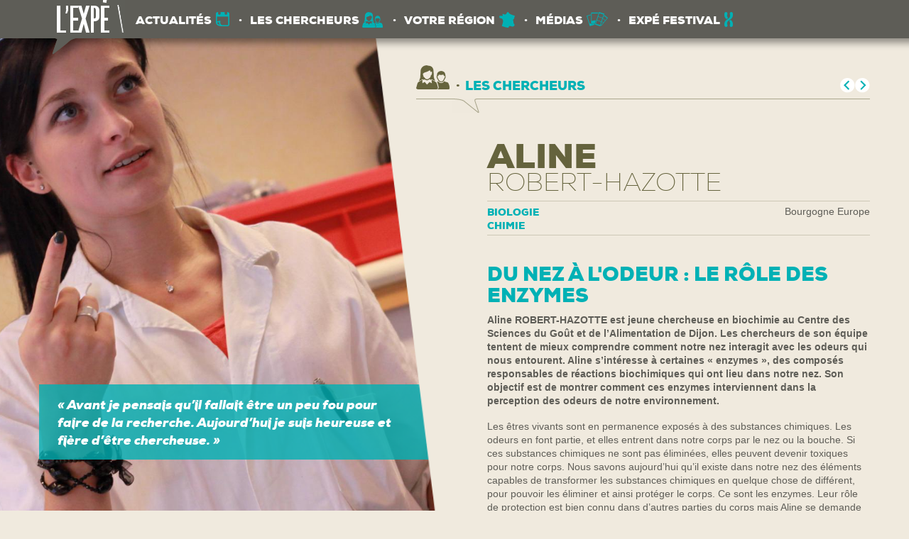

--- FILE ---
content_type: text/html; charset=utf-8
request_url: https://www.experimentarium.fr/les-chercheurs/du-nez-lodeur-le-role-des-enzymes
body_size: 5335
content:
<!DOCTYPE html>
<html lang="fr" dir="ltr" prefix="content: http://purl.org/rss/1.0/modules/content/ dc: http://purl.org/dc/terms/ foaf: http://xmlns.com/foaf/0.1/ og: http://ogp.me/ns# rdfs: http://www.w3.org/2000/01/rdf-schema# sioc: http://rdfs.org/sioc/ns# sioct: http://rdfs.org/sioc/types# skos: http://www.w3.org/2004/02/skos/core# xsd: http://www.w3.org/2001/XMLSchema#">
<head>
  <link rel="profile" href="http://www.w3.org/1999/xhtml/vocab" />
  <meta name="viewport" content="width=device-width, initial-scale=1.0">
  <meta http-equiv="Content-Type" content="text/html; charset=utf-8" />
<meta name="Generator" content="Drupal 7 (http://drupal.org)" />
<link rel="canonical" href="/les-chercheurs/du-nez-lodeur-le-role-des-enzymes" />
<link rel="shortlink" href="/node/556" />
<link rel="shortcut icon" href="https://www.experimentarium.fr/sites/all/themes/expe/favicon.ico" type="image/vnd.microsoft.icon" />
  <title>Du nez à l&#039;odeur : le rôle des enzymes | Expérimentarium</title>
  <style>
@import url("https://www.experimentarium.fr/modules/system/system.base.css?sq2klu");
</style>
<style>
@import url("https://www.experimentarium.fr/modules/field/theme/field.css?sq2klu");
@import url("https://www.experimentarium.fr/modules/node/node.css?sq2klu");
@import url("https://www.experimentarium.fr/sites/all/modules/views/css/views.css?sq2klu");
</style>
<style>
@import url("https://www.experimentarium.fr/sites/all/modules/ctools/css/ctools.css?sq2klu");
@import url("https://www.experimentarium.fr/sites/all/modules/panels/css/panels.css?sq2klu");
@import url("https://www.experimentarium.fr/sites/all/modules/responsive_menus/styles/meanMenu/meanmenu.min.css?sq2klu");
</style>
<link type="text/css" rel="stylesheet" href="https://cdn.jsdelivr.net/npm/bootstrap@3.3.5/dist/css/bootstrap.css" media="all" />
<style>
@import url("https://www.experimentarium.fr/sites/all/themes/bootstrap/css/3.3.5/overrides.min.css?sq2klu");
@import url("https://www.experimentarium.fr/sites/all/themes/expe/css/fonts.css?sq2klu");
@import url("https://www.experimentarium.fr/sites/all/themes/expe/css/colorbox.css?sq2klu");
@import url("https://www.experimentarium.fr/sites/all/themes/expe/css/style.css?sq2klu");
@import url("https://www.experimentarium.fr/sites/all/themes/expe/css/style2.css?sq2klu");
</style>
  <!-- HTML5 element support for IE6-8 -->
  <!--[if lt IE 9]>
    <script src="https://cdn.jsdelivr.net/html5shiv/3.7.3/html5shiv-printshiv.min.js"></script>
  <![endif]-->
  <script src="https://www.experimentarium.fr/sites/all/modules/jquery_update/replace/jquery/1.9/jquery.min.js?v=1.9.1"></script>
<script src="https://www.experimentarium.fr/misc/jquery-extend-3.4.0.js?v=1.9.1"></script>
<script src="https://www.experimentarium.fr/misc/jquery-html-prefilter-3.5.0-backport.js?v=1.9.1"></script>
<script src="https://www.experimentarium.fr/misc/jquery.once.js?v=1.2"></script>
<script src="https://www.experimentarium.fr/misc/drupal.js?sq2klu"></script>
<script src="https://cdn.jsdelivr.net/npm/bootstrap@3.3.5/dist/js/bootstrap.js"></script>
<script src="https://www.experimentarium.fr/sites/default/files/languages/fr_cZPpudADUINRVw3WAgPsLLl8zA05mJYQJcdu-cCZpGo.js?sq2klu"></script>
<script src="https://www.experimentarium.fr/sites/all/libraries/colorbox/jquery.colorbox-min.js?sq2klu"></script>
<script src="https://www.experimentarium.fr/sites/all/modules/colorbox/js/colorbox.js?sq2klu"></script>
<script src="https://www.experimentarium.fr/sites/all/modules/responsive_menus/styles/meanMenu/jquery.meanmenu.min.js?sq2klu"></script>
<script src="https://www.experimentarium.fr/sites/all/modules/responsive_menus/styles/meanMenu/responsive_menus_mean_menu.js?sq2klu"></script>
<script src="https://www.experimentarium.fr/sites/all/modules/matomo/matomo.js?sq2klu"></script>
<script>var _paq = _paq || [];(function(){var u=(("https:" == document.location.protocol) ? "https://stats.atelier-pangram.fr/" : "https://stats.atelier-pangram.fr/");_paq.push(["setSiteId", "12"]);_paq.push(["setTrackerUrl", u+"matomo.php"]);_paq.push(["setDoNotTrack", 1]);_paq.push(["trackPageView"]);_paq.push(["setIgnoreClasses", ["no-tracking","colorbox"]]);_paq.push(["enableLinkTracking"]);var d=document,g=d.createElement("script"),s=d.getElementsByTagName("script")[0];g.type="text/javascript";g.defer=true;g.async=true;g.src=u+"matomo.js";s.parentNode.insertBefore(g,s);})();</script>
<script src="https://www.experimentarium.fr/sites/all/modules/field_group/field_group.js?sq2klu"></script>
<script src="https://www.experimentarium.fr/sites/all/themes/expe/js/trunk8.js?sq2klu"></script>
<script src="https://www.experimentarium.fr/sites/all/themes/expe/js/jquery.matchHeight.js?sq2klu"></script>
<script src="https://www.experimentarium.fr/sites/all/themes/expe/js/main.js?sq2klu"></script>
<script src="https://www.experimentarium.fr/sites/all/themes/expe/js/two_columns_cover.js?sq2klu"></script>
<script>jQuery.extend(Drupal.settings, {"basePath":"\/","pathPrefix":"","setHasJsCookie":0,"ajaxPageState":{"theme":"expe","theme_token":"b0rJ1J3e8L3xdX6TwP7ZqfxuaT72CblzkepJcFuU6CI","js":{"sites\/all\/themes\/bootstrap\/js\/bootstrap.js":1,"sites\/all\/modules\/jquery_update\/replace\/jquery\/1.9\/jquery.min.js":1,"misc\/jquery-extend-3.4.0.js":1,"misc\/jquery-html-prefilter-3.5.0-backport.js":1,"misc\/jquery.once.js":1,"misc\/drupal.js":1,"https:\/\/cdn.jsdelivr.net\/npm\/bootstrap@3.3.5\/dist\/js\/bootstrap.js":1,"public:\/\/languages\/fr_cZPpudADUINRVw3WAgPsLLl8zA05mJYQJcdu-cCZpGo.js":1,"sites\/all\/libraries\/colorbox\/jquery.colorbox-min.js":1,"sites\/all\/modules\/colorbox\/js\/colorbox.js":1,"sites\/all\/modules\/responsive_menus\/styles\/meanMenu\/jquery.meanmenu.min.js":1,"sites\/all\/modules\/responsive_menus\/styles\/meanMenu\/responsive_menus_mean_menu.js":1,"sites\/all\/modules\/matomo\/matomo.js":1,"0":1,"sites\/all\/modules\/field_group\/field_group.js":1,"sites\/all\/themes\/expe\/js\/trunk8.js":1,"sites\/all\/themes\/expe\/js\/jquery.matchHeight.js":1,"sites\/all\/themes\/expe\/js\/main.js":1,"sites\/all\/themes\/expe\/js\/two_columns_cover.js":1},"css":{"modules\/system\/system.base.css":1,"modules\/field\/theme\/field.css":1,"modules\/node\/node.css":1,"sites\/all\/modules\/views\/css\/views.css":1,"sites\/all\/modules\/ctools\/css\/ctools.css":1,"sites\/all\/modules\/panels\/css\/panels.css":1,"sites\/all\/modules\/responsive_menus\/styles\/meanMenu\/meanmenu.min.css":1,"https:\/\/cdn.jsdelivr.net\/npm\/bootstrap@3.3.5\/dist\/css\/bootstrap.css":1,"sites\/all\/themes\/bootstrap\/css\/3.3.5\/overrides.min.css":1,"sites\/all\/themes\/expe\/css\/fonts.css":1,"sites\/all\/themes\/expe\/css\/colorbox.css":1,"sites\/all\/themes\/expe\/css\/style.css":1,"sites\/all\/themes\/expe\/css\/style2.css":1}},"colorbox":{"transition":"fade","speed":"100","opacity":"0.85","slideshow":false,"slideshowAuto":true,"slideshowSpeed":"2500","slideshowStart":"start slideshow","slideshowStop":"stop slideshow","current":"{current} sur {total}","previous":"\u00ab Pr\u00e9c.","next":"Suiv. \u00bb","close":"Fermer","overlayClose":true,"returnFocus":true,"maxWidth":"90%","maxHeight":"90%","initialWidth":"300","initialHeight":"250","fixed":true,"scrolling":true,"mobiledetect":true,"mobiledevicewidth":"480px","file_public_path":"\/sites\/default\/files","specificPagesDefaultValue":"admin*\nimagebrowser*\nimg_assist*\nimce*\nnode\/add\/*\nnode\/*\/edit\nprint\/*\nprintpdf\/*\nsystem\/ajax\nsystem\/ajax\/*"},"responsive_menus":[{"selectors":"#navbar nav ","container":"body","trigger_txt":"\u003Cspan \/\u003E\u003Cspan \/\u003E\u003Cspan \/\u003E","close_txt":"X","close_size":"18px","position":"right","media_size":"751","show_children":"1","expand_children":"1","expand_txt":"+","contract_txt":"-","remove_attrs":"1","responsive_menus_style":"mean_menu"}],"matomo":{"trackMailto":1,"trackColorbox":1},"field_group":{"div":"full"},"bootstrap":{"anchorsFix":"0","anchorsSmoothScrolling":"0","formHasError":1,"popoverEnabled":1,"popoverOptions":{"animation":1,"html":0,"placement":"right","selector":"","trigger":"click","triggerAutoclose":1,"title":"","content":"","delay":0,"container":"body"},"tooltipEnabled":1,"tooltipOptions":{"animation":1,"html":0,"placement":"auto left","selector":"","trigger":"hover focus","delay":0,"container":"body"}}});</script>
</head>
<body class="html not-front not-logged-in one-sidebar sidebar-first page-node page-node- page-node-556 node-type-chercheur">
  <div id="skip-link">
    <a href="#main-content" class="element-invisible element-focusable">Aller au contenu principal</a>
  </div>
    <div id="main-wrapper">
    <div id="header-wrapper">
	<div id="header-wrapper-fixed">
	    <header id="navbar" role="banner" class="navbar container navbar-default">
	      <div class="container">
		<div class="navbar-header">
		  		    <a class="logo navbar-btn pull-left" href="/" title="Accueil">
		      <img src="https://www.experimentarium.fr/sites/all/themes/expe/img/logo_expe2.png" alt="Accueil" />
		    </a>
		  
		  
		  		</div>

				  <div>
		    <nav role="navigation">
		      			<ul class="menu nav navbar-nav"><li class="first leaf actualites"><a href="/actualites">Actualités</a></li>
<li class="leaf chercheurs"><a href="/les-chercheurs">Les chercheurs</a></li>
<li class="leaf region"><a href="/regions/bourgogne">Votre région</a></li>
<li class="leaf medias"><a href="/medias">Médias</a></li>
<li class="last leaf reseau"><a href="/festival">Expé Festival</a></li>
</ul>		      		      		      		    </nav>
		  </div>
			      </div>
	    </header>
	</div>
    </div>

    <div class="main-container container">

      <header role="banner" id="page-header">
	
	      </header> <!-- /#page-header -->

      <div class="row">

	<section class="col-sm-12">
	  	  	  <a id="main-content"></a>
            
	    
	  	  	    	  	  	  	    <div class="region region-content">
    <section id="block-system-main" class="block block-system clearfix">

      
  <article id="node-556" class="node node-chercheur clearfix" about="/les-chercheurs/du-nez-lodeur-le-role-des-enzymes" typeof="sioc:Item foaf:Document">
    <header>
            <span property="dc:title" content="Du nez à l&#039;odeur : le rôle des enzymes" class="rdf-meta element-hidden"></span><span property="sioc:num_replies" content="0" datatype="xsd:integer" class="rdf-meta element-hidden"></span>      </header>
  
  <div class="row"><div class="group-bloc-gauche field-group-div col-sm-6"><div class="field field-name-field-photo field-type-image field-label-hidden">
    <div class="field-items">
          <div class="field-item even"><img typeof="foaf:Image" class="img-responsive" src="https://www.experimentarium.fr/sites/default/files/styles/photo_chercheur_pleine_page/public/IMG_2494_0.JPG?itok=AiP-JcWQ" width="2000" height="960" alt="" /></div>
      </div>
</div><div class="field field-name-field-accroche field-type-text field-label-hidden">
    <div class="field-items">
          <div class="field-item even">« Avant je pensais qu’il fallait être un peu fou pour faire de la recherche. Aujourd’hui je suis heureuse et fière d’être chercheuse. »</div>
      </div>
</div><img id="masque_chercheur" class="masque" src="/sites/all/themes/expe/img/masque_chercheurs.png" alt="" /></div><div class="group-bloc-droite field-group-div col-sm-6"><h1 class="page-header">Les chercheurs<div id="bts-navig-detail"><a href="/les-chercheurs/lorigine-des-maladies-genetiques-rares" title="BRUEL Ange-Line"><img src="/sites/all/themes/expe//img/bt_navig_home_chercheurs_prev.png"></a><a href="/les-chercheurs/les-carabes-des-mangeurs-de-graines-de-mauvaises-herbes" title="CHARALABIDIS Alice"><img src="/sites/all/themes/expe//img/bt_navig_home_chercheurs_next.png"></a> </div></h1><div class="clearfix"></div><div class="field field-name-field-prenom field-type-text field-label-hidden">
    <div class="field-items">
          <div class="field-item even"><h1>Aline <span class="nom">ROBERT-HAZOTTE</span></h1></div>
      </div>
</div><div class="field field-name-field-universite field-type-taxonomy-term-reference field-label-hidden">
    <div class="field-items">
          <div class="field-item even">Bourgogne Europe</div>
      </div>
</div><div class="field field-name-field-domaine-recherche field-type-taxonomy-term-reference field-label-hidden">
    <div class="field-items">
          <div class="field-item even">Biologie</div>
          <div class="field-item odd">Chimie</div>
      </div>
</div><h2>Du nez à l&#039;odeur : le rôle des enzymes</h2><div class="field field-name-field-corps-de-texte field-type-text-long field-label-hidden">
    <div class="field-items">
          <div class="field-item even"><p class="p1"><strong>Aline ROBERT-HAZOTTE est jeune chercheuse en biochimie au Centre des Sciences du Goût et de l’Alimentation de Dijon. Les chercheurs de son équipe tentent de mieux comprendre comment notre nez interagit avec les odeurs qui nous entourent. Aline s’intéresse à certaines « enzymes », des composés responsables de réactions biochimiques qui ont lieu dans notre nez. Son objectif est de montrer comment ces enzymes interviennent dans la perception des odeurs de notre environnement. <span style="line-height: 1.25;"> </span></strong></p>
<p class="p1">Les êtres vivants sont en permanence exposés à des substances chimiques. Les odeurs en font partie, et elles entrent dans notre corps par le nez ou la bouche. Si ces substances chimiques ne sont pas éliminées, elles peuvent devenir toxiques pour notre corps. Nous savons aujourd’hui qu’il existe dans notre nez des éléments capables de transformer les substances chimiques en quelque chose de différent, pour pouvoir les éliminer et ainsi protéger le corps. Ce sont les enzymes. Leur rôle de protection est bien connu dans d’autres parties du corps mais Aline se demande si ces enzymes n’auraient pas un rôle supplémentaire dans le nez. </p>
<p class="p1">Comment ces enzymes transforment-elles les odeurs présentes dans le nez ? Ces transformations influencent-elles la perception nasale que nous avons de l’odeur ? Pour répondre à ces questions, Aline utilise des petites parties de nez de rats où se trouvent les enzymes. Elle les place ensuite dans un appareil qui permet de suivre les odeurs présentes dans un espace fermé. Quand une odeur est présente, l’appareil l’indique avec un signal sur son écran. Grâce à cet appareil, elle peut regarder ce qui se produit lorsque le nez sent une odeur. Si le signal de l’odeur disparaît et si un signal différent apparaît, cela signifie que les enzymes ont transformé l’odeur. </p>
<p class="p2">Aline souhaite par la suite adapter cette expérience à l’Homme. Elle espère ainsi montrer que la perception que nous avons des odeurs est influencée par cette transformation. Les recherches d’Aline pourraient démontrer que ces enzymes du nez ont un rôle important dans la perception nasale des odeurs, en plus de leur rôle de protection.</p>
<p class="p2"><em>Fiche publiée en 2015</em></p>
</div>
      </div>
</div><div class="field field-name-field-texte-objectifs field-type-text-long field-label-above">
      <div class="field-label">Objectifs	    </div>
    <div class="field-items">
          <div class="field-item even"><ul><li><span style="line-height: 1.25;">Comprendre comment les enzymes du nez transforment les odeurs que nous sentons</span></li>
<li>Étudier les nouvelles substances créées par l’action des enzymes et observer leur rôle sur la perception nasale des odeurs </li>
<li>Développer une technique pour observer ces mécanismes chez l’Homme </li>
</ul></div>
      </div>
</div><div class="field field-name-field-fichier field-type-file field-label-hidden">
    <div class="field-items">
          <div class="field-item even"><span class="file"><img class="file-icon" alt="PDF icon" title="application/pdf" src="/modules/file/icons/application-pdf.png" /> <a href="/file/1740/download?token=giUVHwmW" type="application/pdf; length=362890">Télécharger la fiche PDF</a> <span class="file-size">(354.38 Ko)</span></span></div>
      </div>
</div></div></div>  <footer>
	  
  </footer>
  
</article>
</section>
  </div>
            
	</section>

	
      </div>
    </div>

    <div class="push"><!-- POUR STICKY FOOTER --></div>
    
</div>

  <footer class="footer">
      <div class=" container">
	  <div class="region region-footer">
    <section id="block-menu-menu-footer" class="block block-menu clearfix">

      
  <ul class="menu nav"><li class="first leaf"><a href="/qui-sommes-nous">Qui sommes nous ?</a></li>
<li class="leaf"><a href="/contact">Contacts</a></li>
<li class="leaf"><a href="/ressources">Ressources</a></li>
<li class="last leaf"><a href="/mentions-legales">Mentions légales</a></li>
</ul>
</section>
  </div>
      </div>
  </footer>

  <script src="https://www.experimentarium.fr/sites/all/themes/bootstrap/js/bootstrap.js?sq2klu"></script>
</body>
</html>


--- FILE ---
content_type: text/css
request_url: https://www.experimentarium.fr/sites/all/themes/expe/css/fonts.css?sq2klu
body_size: 301
content:
/* Generated by Font Squirrel (http://www.fontsquirrel.com) on January 28, 2016 */

@font-face {
    font-family: 'nexa_blackregular';
    src: url('../fonts/nexa-black-webfont.eot');
    src: url('../fonts/nexa-black-webfont.eot?#iefix') format('embedded-opentype'),
         url('../fonts/nexa-black-webfont.woff2') format('woff2'),
         url('../fonts/nexa-black-webfont.woff') format('woff'),
         url('../fonts/nexa-black-webfont.ttf') format('truetype'),
         url('../fonts/nexa-black-webfont.svg#nexa_blackregular') format('svg');
    font-weight: normal;
    font-style: normal;
}
@font-face {
    font-family: 'nexa_thinregular';
    src: url('../fonts/nexa-thin-webfont.eot');
    src: url('../fonts/nexa-thin-webfont.eot?#iefix') format('embedded-opentype'),
         url('../fonts/nexa-thin-webfont.woff2') format('woff2'),
         url('../fonts/nexa-thin-webfont.woff') format('woff'),
         url('../fonts/nexa-thin-webfont.ttf') format('truetype'),
         url('../fonts/nexa-thin-webfont.svg#nexa_thinregular') format('svg');
    font-weight: normal;
    font-style: normal;
}

@font-face {
    font-family: 'nexa_black_italicregular';
    src: url('../fonts/nexa-black-italic-webfont.eot');
    src: url('../fonts/nexa-black-italic-webfont.eot?#iefix') format('embedded-opentype'),
         url('../fonts/nexa-black-italic-webfont.woff2') format('woff2'),
         url('../fonts/nexa-black-italic-webfont.woff') format('woff'),
         url('../fonts/nexa-black-italic-webfont.ttf') format('truetype'),
         url('../fonts/nexa-black-italic-webfont.svg#nexa_black_italicregular') format('svg');
    font-weight: normal;
    font-style: normal;
}
/*
@font-face {
    font-family: 'nexa_bold_italicregular';
    src: url('../fonts/nexa-bold-italic-webfont.eot');
    src: url('../fonts/nexa-bold-italic-webfont.eot?#iefix') format('embedded-opentype'),
         url('../fonts/nexa-bold-italic-webfont.woff2') format('woff2'),
         url('../fonts/nexa-bold-italic-webfont.woff') format('woff'),
         url('../fonts/nexa-bold-italic-webfont.ttf') format('truetype'),
         url('../fonts/nexa-bold-italic-webfont.svg#nexa_bold_italicregular') format('svg');
    font-weight: normal;
    font-style: normal;
}
*/
/*
@font-face {
    font-family: 'novecento_widedemibold';
    src: url('../fonts/novecentowide-demibold-webfont.eot');
    src: url('../fonts/novecentowide-demibold-webfont.eot?#iefix') format('embedded-opentype'),
         url('../fonts/novecentowide-demibold-webfont.woff2') format('woff2'),
         url('../fonts/novecentowide-demibold-webfont.woff') format('woff'),
         url('../fonts/novecentowide-demibold-webfont.ttf') format('truetype'),
         url('../fonts/novecentowide-demibold-webfont.svg#novecento_widedemibold') format('svg');
    font-weight: normal;
    font-style: normal;
}*/

--- FILE ---
content_type: text/css
request_url: https://www.experimentarium.fr/sites/all/themes/expe/css/style.css?sq2klu
body_size: 9127
content:
/*@media (min-width: 1200px) {
  .container {
    width: 970px;
  }
}*/
html, body {
    height: 100%;
}
body {
    background:#f0eade;
    /*color:#65633d;*/
    color:#5e5d57;
    font-family:Tahoma, sans-serif;
}
img {
    max-width:100%;
    height:auto;
}
.btn.btn-primary {
    background: #00b1b5;
    border: none;
    text-transform: uppercase;
    font-family: nexa_blackregular;
    font-size: 12px;
    padding-bottom: 4px;
}
.not-front .main-container .container,
.not-front .main-container.container {
    padding:0 0 0 180px;
    transition:padding linear .3s;
}
.node-type-chercheur .main-container.container,
.node-type-actualite .main-container.container,
.node-type-evenement .main-container.container {
    padding:0;
}
.not-front h1.page-header {
    margin-left:-100px;
    transition:margin-left linear .3s;
}
.node-type-region .main-container .container {
    padding:0 0 0 140px;
}
.node-type-region h1.page-header {
    margin-left:-60px;
}
.page-actualites .main-container.container {
    padding:0 0 0 140px;
}
@media (max-width:991px) {
    .not-front .main-container .container,
    .not-front .main-container.container {
        padding:0 30px;
    }
    .not-front h1.page-header {
        margin-left:0;
    }
}
.js .main-container {
    visibility:hidden;
}
a {
    color:#00b1b5;
}
a:hover, a:focus {
    color: #333;
}
p,
.field ul li,
.views-field,
.field-item {
    line-height: 1.4;
}
p,
.field ul li {
    margin-bottom:17px;
}
h1, h2, h3, h4 {
    text-transform:uppercase;
    font-family:nexa_blackregular;
}
h1 {
    color:#65633d;
    font-size:48px;
    line-height: 0.88;
}
h2,
.page-actualites h1 {
    color:#00b1b5;
    font-size:28px;
}
h3 {
    color:#00b1b5;
    font-size:16px;
    margin-top:0;
    margin-bottom:0;
}
.field ul {
    list-style:none;
    padding:0;
}
.field ul li {
    padding-left: 12px;
    background: url('../img/tag.png') no-repeat left 10px;
    margin-bottom:8px;
}
.chapeau {
    font-family:nexa_thinregular;
    font-size:18px;
}
.emphase {
    font-weight:bold;
}
.full-size-link {
    position:absolute;
    top:0;
    left:0;
    right:0;
    bottom:0;
}
.img-full-width {
    width:100%;
}
.img-ferree-gauche {
    display:block;
    float:left;
    margin-right:20px;
}
.img-ferree-droite {
    display:block;
    float:right;
    margin-left:20px;
}
.img-centree {
    text-align:center;
    margin-left:20px;
    margin-right:20px;
}
.img-25 {
    display:block;
    margin-right:2%;
    margin-bottom:2%;
    width:23.5%;
    height:auto;
    float:left;
}
.img-25:nth-child(4n) {
    margin-right:0;
}
.img-25:nth-child(4n+5) {
    clear:both;
}
.img-50 {
    display:block;
    margin-right:2%;
    margin-bottom:2%;
    width:49%;
    height:auto;
    float:left;
}
.img-50:nth-child(2n) {
    margin-right:0;
}
.img-50:nth-child(2n+3) {
    clear:both;
}
.img-25:last-child,
.img-50:last-child {
    float:none;
}
.navbar .logo {
    height:54px;
    padding-right:0;
}
.loader {
    width: 400px;
    height: 400px;
    background: url('../img/loader.gif') no-repeat center center;
    opacity: 0.3;
    background-size: contain;
    margin: 80px auto;
}
.top-margin {
    margin-top:20px;
}
.bottom-margin {
    margin-bottom:20px;
}
.left-margin {
    margin-left:20px;
}
.right-margin {
    margin-right:20px;
}

/* STICKY FOOTER */
#main-wrapper {
    min-height: 100%;
    height: auto !important; /* This line and the next line are not necessary unless you need IE6 support */
    height: 100%;
    margin: 0 auto -87px; /* the bottom margin is the negative value of the footer's height */
}
.footer, .push {
    height:87px;
}
@media (max-width:1200px){
    .footer, .push {
        height:140px;
    }
}
@media (max-width:768px){
    .footer, .push {
        height:155px;
    }
}
/* END OF STICKY FOOTER */

a.logo.navbar-btn {
    margin: 0;
    
}
#header-wrapper {
    margin-bottom:27px;
    height:49px;
}
.front #header-wrapper {
    height:0;
}
#header-wrapper-fixed {
    position:fixed;
    z-index:3;
    width:100%;
    background:#5e5d57;
}
.front #header-wrapper-fixed {
    display:none;
}
body.admin-menu #header-wrapper-fixed {
    top:20px;
}
/*#header-wrapper-fixed:after {
    position:absolute;
    bottom:-23px;
    left:0;
    right:0;
    height:23px;
    background:url('../img/ombre_menu.png') repeat-x;
    content:'';
    z-index:-1;
}*/
#header-wrapper-fixed:before {
    position: absolute;
    bottom: -23px;
    left: 0;
    width: 50%;
    margin-left: -570px;
    height: 23px;
    background: url('../img/ombre_menu.png') repeat-x;
    content: '';
    z-index: -1;
}
#header-wrapper-fixed:after {
    position: absolute;
    bottom: -23px;
    left: 50%;
    right: 0;
    margin-left: -464px;
    height: 23px;
    background: url('../img/ombre_menu.png') repeat-x;
    content: '';
    z-index: -1;
}
@media (max-width:1200px)
{
    #header-wrapper-fixed:before {
        margin-left: -470px;
    }
    #header-wrapper-fixed:after {
        margin-left: -364px;
    }
}
@media (max-width:991px)
{
    #header-wrapper-fixed:before {
        margin-left: -360px;
    }
    #header-wrapper-fixed:after {
        margin-left: -254px;
    }
}
@media (max-width:768px)
{
    #header-wrapper-fixed:before {
        left:106px;
        margin-left:0;
        width:100%;
    }
    #header-wrapper-fixed:after {
        content:none;
    }
}
#header-wrapper,
#header-wrapper a {
    color:#fff;
}
#navbar {
    background:none;
    border-radius:0;
    border:none;
    margin-top:0;
    margin-bottom:0;
    padding:0;
}
#navbar .menu li a {
    position:relative;
}
#navbar .menu li:after {
    position:absolute;
    content:'.';
    font-size:18px;
    font-family:nexa_blackregular;
    color:white;
    top: 12px;
    right: -4px;
}
#navbar .menu li:last-child:after,
#navbar .menu li.active:after,
#navbar .menu li.active-trail:after {
    content:none;
}
#navbar .menu .actualites a,
#navbar .menu .chercheurs a,
#navbar .menu .region a,
#navbar .menu .reseau a,
#navbar .menu .medias a {
    background-repeat:no-repeat;
    background-position:right 14px top 17px;
    padding-right:43px;
}
#navbar .menu .actualites a {
    background-image:url('../img/picto_actus.png');
    padding-right:39px;
}
#navbar .menu .actualites.active a,
#navbar .menu .actualites.active-trail a {
    background-image:url('../img/picto_actus_active.png');
}
#navbar .menu .chercheurs a {
    background-image:url('../img/picto_chercheurs.png');
    padding-right:48px;
}
#navbar .menu .chercheurs.active a,
#navbar .menu .chercheurs.active-trail a {
    background-image:url('../img/picto_chercheurs_active.png');
}
#navbar .menu .region a {
    background-image:url('../img/picto_region.png');
    padding-right:42px;
}
#navbar .menu .region.active a,
#navbar .menu .region.active-trail a {
    background-image:url('../img/picto_region_active.png');
}
#navbar .menu .reseau a {
    background-image:url('../img/picto_reseau.png');
    padding-right:32px;
}
#navbar .menu .reseau.active a,
#navbar .menu .reseau.active-trail a {
    background-image:url('../img/picto_reseau_active.png');
}
#navbar .menu .medias a {
    background-image:url('../img/picto_medias.png');
    padding-right:49px;
}
#navbar .menu .medias.active a,
#navbar .menu .medias.active-trail a {
    background-image:url('../img/picto_medias_active.png');
}
.navbar-default .navbar-nav a {
    font-family:nexa_blackregular;
    text-transform:uppercase;
    font-size:16px;
}
@media (min-width: 768px) {
    .navbar-nav > li > a {
        padding-top: 19px;
    }
}
@media (max-width: 991px) {
    #navbar .menu.navbar-nav a  {
        font-size:14px;
        padding-left:10px;
    }
    #navbar .menu .chercheurs a  {
        padding-right:40px;
        background-position: right 9px top 17px;
    }
    #navbar .menu .actualites a  {
        padding-right: 36px;
        background-position: right 11px top 17px;
    }
    #navbar .menu .region a  {
        padding-right: 36px;
        background-position: right 10px top 17px;
    }
    #navbar .menu .medias a  {
        padding-right: 44px;
        background-position: right 10px top 17px;
    }
}
#navbar .menu a:hover {
    color:#00b1b5;
}
#navbar .navbar-nav > .active > a,
#navbar .navbar-nav > .active > a:hover,
#navbar .navbar-nav > .active > a:focus {
    background-color:#00b1b5;
    color:white;
}
#navbar .navbar-nav > .active > a:before {
    content:'';
    position:absolute;
    top:0;
    left:-1px;
    background:url('../img/bg_menu_item_left.png') no-repeat left top;
    width:12px;
    height:55px;
}
#navbar .navbar-nav > .active > a:after {
    content:'';
    position:absolute;
    top:0;
    right:0;
    background:url('../img/bg_menu_item_right.png') no-repeat left top;
    width:11px;
    height:55px;
}
ul.tabs--primary.nav.nav-tabs {
    position: absolute;
    top: 0; /*-42px;*/
    right:0;
    z-index: 2;
}

.main-container h1.page-header {
    border:none;
    color:#00b1b5;
    font-size:18px;
    margin-bottom: 0;
    position:relative;
    padding-left: 76px;
    padding-top: 38px;
    padding-bottom:10px;
    border-bottom: solid 1px #aaa68d;
    margin-bottom:40px;
}
h1.page-header:before {
    position: absolute;
    left: 61px;
    bottom: 15px;
    content: '.';
    font-size:20px;
    color: #65633d;
    font-family: nexa_blackregular;
}
h1.page-header:after {
    position:absolute;
    left:50px;
    bottom:-21px;
    content:'';
    background:url('../img/bulle_header_page.png') no-repeat;
    width:40px;
    height:21px;
}
.node-type-region h1.page-header:after {
    content:none;
}
.node-type-region h1.page-header {
    background:url('../img/picto_page_region.png') no-repeat left 9px;
    padding-left:57px;
    margin-bottom:0;
    border:none;
}
.node-type-region h1.page-header:before {
    left:44px;
}
.page-actualites h1.page-header,
.node-type-actualite h1.page-header,
.node-type-evenement h1.page-header,
.node-type-recit-de-visite h1.page-header {
    background:url('../img/picto_page_actus.png') no-repeat left 9px;
    padding-left:51px;
}
.page-actualites h1.page-header:before,
.node-type-actualite h1.page-header:before,
.node-type-evenement h1.page-header:before,
.node-type-recit-de-visite h1.page-header:before {
    left:38px;
}
.page-les-chercheurs h1.page-header,
.node-type-chercheur h1.page-header {
    background:url('../img/picto_page_chercheurs.png') no-repeat left 9px;
    padding-left:69px;
}
.page-les-chercheurs h1.page-header:before,
.node-type-chercheur h1.page-header:before {
    left:56px;
}
.page-les-chercheurs h1.page-header,
.node-type-chercheur h1.page-header {
    background:url('../img/picto_page_chercheurs.png') no-repeat left 9px;
    padding-left:69px;
}
.page-medias h1.page-header:before,
.page-bds h1.page-header:before,
.page-films h1.page-header:before,
.page-galeries h1.page-header:before,
.page-node.node-type-galerie-medias h1.page-header:before {
    left:56px;
}
.page-medias h1.page-header,
.page-bds h1.page-header,
.page-films h1.page-header,
.page-galeries h1.page-header,
.page-node.node-type-galerie-medias h1.page-header {
    background:url('../img/picto_page_medias.png') no-repeat left 9px;
    padding-left:69px;
}
.page-les-chercheurs .views-field-field-actif {
    position: absolute;
    top: 8px;
    right: 23px;
    font-size: 0;
    background: #00b1b5;
    width: 15px;
    height: 15px;
    text-indent: -9999px;
    border-radius: 50%;
    border: solid 2px #fff;
}

.region-content {
    padding-bottom:40px;
}
.footer {
    margin-top:0;
    background:#333333;
    position:relative;
    z-index:2;
}

hr.separateur-archives {
    border: solid #65633d;
    border-width: 1px 0 0;
    opacity: 0.5;
    margin-top: 30px;
    margin-bottom: 22px;
}
h2.titre-archives {
    font-size: 21px;
    margin-bottom: 10px;
    padding: 0;
}
.view-display-id-block_archive {
    text-transform:uppercase;
    margin-top:20px;
}
.view-display-id-block_archive .views-row {
    display: inline-block;
    margin-right: 15px;
    margin-left: 0;
    font-size: 11px;
}
.view-display-id-block_archive .views-row .prenom {
    font-family: nexa_blackregular;
}
.group-bloc-gauche {
    overflow:hidden;
    max-height:885px;
}
.group-bloc-droite {
    padding-left: 46px;
}
.group-bloc-gauche .field-name-field-photo img {
    max-width:none;
}
#masque_chercheur {
    position:absolute;
    top:0;
    right:0;
}
.node-type-chercheur .group-bloc-gauche .field-name-field-accroche {
    position: absolute;
    top: 640px;
    background: rgba(0, 177, 181, 0.8);
    color: #FFF;
    padding: 17px 50px 14px 26px;
    font-family: nexa_black_italicregular, sans-serif;
    font-size: 18px;
    line-height: 1.3;
}
.node-type-chercheur .group-bloc-droite .field-name-field-prenom .nom {
    display:block;
    font-size:36px;
    font-family:nexa_thinregular;
}
.node-type-chercheur .group-bloc-droite .field-name-field-universite {
    float:right;
    padding: 6px 0 3px 0;
}
.node-type-chercheur .group-bloc-droite .field-name-field-universite a {
    color:#65633d;
}
.node-type-chercheur .group-bloc-droite .field-name-field-domaine-recherche {
    border-top: solid 1px #cdc8b6;
    border-bottom: solid 1px #cdc8b6;
    padding: 6px 0 3px 0;
    font-family:nexa_blackregular;
    text-transform:uppercase;
    margin-bottom: 40px;
}
.node-type-chercheur .field-name-field-texte-objectifs .field-label,
.node-type-chercheur .field-name-field-texte-ateliers .field-label {
    color:#00b1b5;
    font-size:21px;
    text-transform:uppercase;
    font-family:nexa_blackregular;
    padding-top:20px;
    margin-bottom:3px;
    margin-top:13px;
    border-top:solid 1px #cdc8b6;
}
.node-type-chercheur .field-name-field-fichier {
    padding-top:20px;
    margin-top:13px;
    border-top:solid 1px #cdc8b6;
}
.node-type-chercheur .field-name-field-fichier .file-size {
    display:none;
}
.group-bloc-gauche .masque {
    display:none;
}

@media (min-width: 991px) {
    /*.group-bloc-gauche {
        width:58%;
    }
    .group-bloc-droite {
        width:42%;
    }*/
    .group-bloc-gauche .masque {
        display:block;
    }
}
@media (min-width: 768px) and (max-width:991px) {
    .node-type-chercheur .group-bloc-gauche .field-name-field-accroche {
        padding-right:26px !important;
    }
}
@media (max-width: 768px) {
    .bloc-droite-bg {
        opacity:0.9;
        display:none;
    }
    .group-bloc-gauche {
        /*height:350px;*/
        float:none;
        overflow:hidden !important;
        max-height:400px;
    }
    .group-bloc-gauche .masque {
        display:none;
    }
    .group-bloc-gauche img {
        position:static !important;
        max-width:100%;
        width:auto !important;
        height:auto !important;
    }
    .group-bloc-gauche,
    .group-bloc-droite  {
        padding:0 !important;
    }
    .field-name-field-accroche {
        display:none;
    }
}

.page-actualites .view-actus-home .views-row,
.view-display-id-agenda_region.view-actus-home .views-row,
.view-recits-de-visite .views-row {
    background:white;
}
.page-actualites .view-display-id-block_actus {
    position:relative;
} 
.page-actualites .view-display-id-block_actus:after {
    content:'';
    position:absolute;
    top:0;
    left:50%;
    margin-left:-21px;
    background:url('../img/separateur_actus_page_actus.png') no-repeat;
    width:42px;
    height:187px;
}
.page-actualites .view-display-id-block_actus .views-row {
    display:none; /* first-child + nav en JS */
    float:left;
    width:50%;
    position:relative;
}
.page-actualites .view-display-id-block_actus .views-row .views-field-view-node a {
    position:absolute;
    font-size:0;
    left:0;
    right:0;
    top:0;
    bottom:0;
}
.page-actualites .view-display-id-block_actus .views-row:first-child,
.page-actualites .view-display-id-block_actus .views-row:nth-child(2) {
    display:block;
}
.page-actualites .view-display-id-block_actus .views-row .bloc-texte-droite {
    padding:24px 20px 16px 20px;
}
.page-actualites .view-display-id-block_actus .views-row.views-row-odd .bloc-texte-droite {
    padding-right:36px;
}
.page-actualites .view-display-id-block_actus .views-row.views-row-even .bloc-texte-droite {
    padding-left:36px;
}
.page-actualites .view-display-id-block_actus .views-row .bloc-image-gauche {
    margin-right:20px;
}
.page-actualites .view-display-id-block_actus .views-field-field-image-listes {
    position:relative;
}
.page-actualites .view-display-id-block_actus .views-field-field-image-listes:after {
    content:'';
    position:absolute;
    right:-20px;
    top:0;
    width:41px;
    height:187px;
    background:url('../img/masque_actu_page_actus.png') no-repeat;
}
.page-actualites .view-display-id-block_actus .views-field-field-date {
    color:#00b0b4;
    text-transform:uppercase;
    font-weight:bold;
    margin-bottom:7px;
    padding-bottom:7px;
    border-bottom: solid 1px #e0e0d8;
}

.page-actualites .actualites-wrapper {
    display:flex;
}
.page-actualites .view-actus-home {
    width:72%;
    margin-right:8%;
}
.page-actualites .recits-container {
    width:20%;
}
.page-actualites .recits-container .view-recits-de-visite .views-row {
    background:none;
    margin-top:10px;
}
.page-actualites .recits-container .view-recits-de-visite .views-row h3 {
    font-size:12px;
    margin-top:5px;
}
.page-actualites .recits-container .view-recits-de-visite .views-row h3,
.page-actualites .recits-container .view-recits-de-visite .views-row h3 a{
    color:inherit;
}
.page-actualites .recits-container .view-recits-de-visite .views-row img {
    width:100%;
}

.views-field-title {
    font-weight: bold;
}
@media (max-width:768px)
{
    .page-actualites .view-display-id-block_actus .views-row {
        float:none;
        width:100%;
        margin-bottom:15px;
    }
    .page-actualites .view-display-id-block_actus:after {
        display:none;
    }
}

.view-display-id-page #edit-between-date-filter-wrapper {
    position:absolute;
    top:27px;
    right:0;
}
.view-display-id-page #edit-between-date-filter-wrapper label,
.view-display-id-page #edit-between-date-filter-wrapper .views-widget {
    display:inline-block;
}
.view-display-id-page #edit-between-date-filter-wrapper label {
    position: relative;
    top: 5px;
    left: -3px;
}
.view-display-id-page #edit-between-date-filter-wrapper select {
    height:25px;
    padding:0 3px;
}
.view-display-id-page.view-actus-home > .view-content .views-row {
    margin-bottom:31px;
    position:relative;
}
.view-display-id-page.view-actus-home > .view-content .views-row:after {
    position:absolute;
    bottom:-18px;
    left:50%;
    margin-left:-10px;
    width:20px;
    height:5px;
    background:url('../img/separateur_actus_vertical.png') no-repeat;
    content:'';
}
.view-display-id-page.view-actus-home > .view-content .views-row.views-row-last:after {
    content:none;
}
.view-display-id-page.view-actus-home > .view-content .views-row .bloc-image,
.view-display-id-agenda_region.view-actus-home > .view-content .views-row .bloc-image,
.view-recits-de-visite .bloc-image {
    position:relative;
}
.view-display-id-page.view-actus-home > .view-content .views-row .bloc-image img,
.view-display-id-agenda_region.view-actus-home > .view-content .views-row .bloc-image img,
.view-recits-de-visite .bloc-image img {
    width:100%;
    height:auto;
}
.view-display-id-page.view-actus-home > .view-content .views-row-odd .bloc-image,
.view-display-id-page.view-actus-home > .view-content .views-row-even .bloc-texte {
    float:right;
}
.view-display-id-page.view-actus-home > .view-content .views-row-even .bloc-image,
.view-display-id-page.view-actus-home > .view-content .views-row-odd .bloc-texte,
.view-display-id-agenda_region.view-actus-home > .view-content .views-row .bloc-texte,
.view-display-id-agenda_region.view-actus-home > .view-content .views-row .bloc-image,
.view-recits-de-visite .views-row .bloc-texte,
.view-recits-de-visite .views-row .bloc-image {
    float:left;
}
.view-display-id-page.view-actus-home > .view-content .views-row .bloc-image,
.view-display-id-page.view-actus-home > .view-content .views-row .bloc-texte,
.view-display-id-agenda_region.view-actus-home > .view-content .views-row .bloc-image,
.view-display-id-agenda_region.view-actus-home > .view-content .views-row .bloc-texte,
.view-recits-de-visite .views-row .bloc-image,
.view-recits-de-visite .views-row .bloc-texte {
    width:50%;
}
.view-display-id-page.view-actus-home > .view-content .views-row .bloc-texte,
.view-display-id-agenda_region.view-actus-home > .view-content .views-row .bloc-texte,
.view-recits-de-visite .views-row .bloc-texte {
    padding:20px 20px 16px 20px;
}
.view-display-id-page.view-actus-home > .view-content .views-row .bloc-image:after,
.view-display-id-agenda_region.view-actus-home > .view-content .views-row .bloc-image:after,
.view-recits-de-visite .views-row .bloc-image:after {
    content:'';
    position:absolute;
    top:0;
    width:21px;
    height:100%;
    background-size:100% 100%;
    background-repeat:none;
}
.view-recits-de-visite .views-row .bloc-texte img,
.view-recits-de-visite .views-row .bloc-texte iframe {
    display:none;
}
.view-display-id-page.view-actus-home > .view-content .views-row-odd .bloc-image:after {
    left:0;
    background-image:url('../img/masque_agenda_odd.png');
}
.view-display-id-page.view-actus-home > .view-content .views-row-even .bloc-image:after,
.view-display-id-agenda_region.view-actus-home > .view-content .views-row .bloc-image:after,
.view-recits-de-visite .views-row .bloc-image:after {
    right:0;
    background-image:url('../img/masque_agenda_even.png');
}
.view-display-id-block_focus .views-row .bloc-image:after {
    right:0;
    background-image:url('../img/masque_recit_focus.png');
}
@media (max-width:606px)
{
    .view-display-id-page.view-actus-home > .view-content .views-row .bloc-image,
    .view-display-id-page.view-actus-home > .view-content .views-row .bloc-texte,
    .view-display-id-agenda_region.view-actus-home > .view-content .views-row .bloc-image,
    .view-display-id-agenda_region.view-actus-home > .view-content .views-row .bloc-texte,
    .view-recits-de-visite .views-row .bloc-image,
    .view-recits-de-visite .views-row .bloc-texte {
        float:none;
        width:100%;
    }
    .view-display-id-page.view-actus-home > .view-content .views-row .bloc-image:after,
    .view-display-id-agenda_region.view-actus-home > .view-content .views-row .bloc-image:after,
    .view-recits-de-visite .views-row .bloc-image:after {
        display:none;
    }
}
.view-display-id-page.view-actus-home > .view-content .views-field-title,
.view-display-id-agenda_region.view-actus-home > .view-content .views-field-title {
    font-family:nexa_blackregular;
    font-size:21px;
    text-transform:uppercase;
}
.view-display-id-page.view-actus-home > .view-content .views-field-field-date,
.view-display-id-agenda_region.view-actus-home > .view-content .views-field-field-date {
    font-family:nexa_blackregular;
    font-size:18px;
    text-transform:uppercase;
    color:#65633d;
}
.view-display-id-page.view-actus-home > .view-content .views-field-field-lieu,
.view-display-id-agenda_region.view-actus-home > .view-content .views-field-field-lieu {
    color:#00b1b5;
    font-weight:bold;
}
.view-display-id-page.view-actus-home > .view-content h3,
.view-display-id-agenda_region.view-actus-home > .view-content h3 {
    text-align: center;
    font-family: nexa_thinregular;
    font-size: 18px;
    position:relative;
    color:#65633d;
    margin-bottom: 14px;
    
    overflow: hidden;
}

.view-display-id-page.view-actus-home > .view-content h3:before,
.view-display-id-agenda_region.view-actus-home > .view-content h3:before,
.view-display-id-page.view-actus-home > .view-content h3:after,
.view-display-id-agenda_region.view-actus-home > .view-content h3:after {
    content:'';
    opacity:0.35;
    
    background-color: #65633d;
    display: inline-block;
    position: relative;
    vertical-align: middle;
    width: 50%;
    height:1px;
}
    
.view-display-id-page.view-actus-home > .view-content h3:before,
.view-display-id-agenda_region.view-actus-home > .view-content h3:before {
    right: 0.5em;
    margin-left: -50%;
}
.view-display-id-page.view-actus-home > .view-content h3:after,
.view-display-id-agenda_region.view-actus-home > .view-content h3:after {
    left: 0.5em;
    margin-right: -50%;
}


/**
 * Page régions :
 */
#regions-header {
    background:#00b1b5;
    border-top:solid 1px #aaa68d;
    padding:15px 0 7px 0;
}
#regions-header > .container > .row {
    position:relative;
}
#regions-header > .container > .row:before {
    background:url('../img/bulle_header_region.png') no-repeat top left;
    content:'';
    position:absolute;
    top:-16px;
    left:0;
    width:48px;
    height:20px;
}
.selecteur-regions {
    font-family: nexa_blackregular;
    text-transform: uppercase;
}
.selecteur-regions a {
    color:white;
}
.selecteur-regions-inner {
    /* display: grid;
    grid-template-columns: repeat(2, 1fr); */
    display: flex;
    column-gap: 20px;
    row-gap: 13px;
    margin-bottom: 30px;
    flex-wrap: wrap;
}
.selecteur-regions .num-region {
    /* padding:5px; */
    /* width:29px; */
    /* height:29px; */
    /* text-align:center; */
    /* border-radius:50%; */
    /* background:white; */
    /* color:#65633d; */
    /* display:inline-block; */
    /* margin-right:8px; */
    padding: 5px;
    width: 17px;
    height: 17px;
    text-align: center;
    border-radius: 50%;
    background: white;
    color: #65633d;
    display: inline-block;
    margin-right: 8px;
    position: relative;
}
.selecteur-regions .active a {
    color:#65633d;
}
.selecteur-regions .active .num-region {
    background:#65633d;
    color:white;
}
.selecteur-regions h3 {
    color:white;
    font-size:21px;
    margin-bottom:15px;
}
.field-name-field-presentation-expe-regions {
    /* padding-top:30px;  */
    margin-bottom:30px;
    color:#5e5d57;
}
@media(max-width:991px) {
    .selecteur-regions table {
        width:100%;
    }
}
.node-type-region .view-display-id-agenda_region {
    margin:40px 0;
}
.node-type-region .view-display-id-agenda_region .views-row {
    display:none;
}
.node-type-region .view-display-id-agenda_region .views-row:first-child {
    display:block;
}
.node-type-region .field-name-field-membres-equipe > .field-items > .field-item {
    width:50%;
    float:left;
}
.node-type-region .field-name-field-membres-equipe > .field-items > .field-item:nth-child(2n) {
    border-left:solid 1px #c4c0b6;
    padding-left:30px;
}
.node-type-region .field-name-field-membres-equipe img {
    border-radius:50%;
    float:left;
    margin-right:17px;
}
.node-type-region .field-name-field-membres-equipe .field-name-field-poste {
    font-family: nexa_blackregular;
    text-transform: uppercase;
    color:#00b1b5;
}
.node-type-region .field-name-field-membres-equipe .field-name-field-prenom,
.node-type-region .field-name-field-membres-equipe .field-name-field-nom {
    display:inline-block;
    margin-right:3px;
}
.node-type-region .field-name-field-membres-equipe .field-name-field-mail {
    margin-top:1px;
}
.node-type-region .field-label {
    font-family: nexa_blackregular;
    text-transform: uppercase;
    color:#00b1b5;
    font-size:30px;
}
.node-type-region .view-actus-home,
.node-type-region .field-collection-item-field-lieux-associes,
.node-type-region .field-collection-item-field-chiffres-focus,
.node-type-region .region-row {
    padding-bottom:50px;
    border-bottom:solid 1px #c4c0b6;
}
.node-type-region .region-row:first-child {
    margin-top:50px;
}
.node-type-region .view-actus-home.empty {
    border:none;
}
.node-type-region .field-collection-container {
    border:none;
    margin:0;
}
.node-type-region .group-carte,
.node-type-region .group-infos-lieux {
    float:left;
    width:50%;
}
.node-type-region .group-carte {
    border:solid 2px #dad5ca;
}
.node-type-region .group-infos-lieux {
    padding-left:32px;
}
.node-type-region .field-name-field-titre-lieu-region {
    color:#00b1b5;
    font-weight:bold;
}
.node-type-region .field-name-field-image-focus-region img {
    border-radius:50%;
}
.node-type-region .group-image-focus,
.node-type-region .group-detail-focus {
    float:left;
}
.node-type-region .group-image-focus {
    margin-right:20px;
}
.node-type-region .field-name-field-titre-focus-region {
    font-family: nexa_blackregular;
    text-transform: uppercase;
    color:#00b1b5;
    font-size:21px;
}
.node-type-region .group-detail-focus {
    display:table;
    height:210px;
}
.group-display-table-cell {
    display:table-cell;
    vertical-align:middle;
}
.node-type-region .decouvrir {
    height:72px;
    text-transform:uppercase;    
    position: relative;
}
.node-type-region .decouvrir h3,
.node-type-region .decouvrir h4 {
    color:#00b1b5;
}
.node-type-region .decouvrir h3 {
    font-size:30px;
    font-family:nexa_blackregular;
    letter-spacing: -0.03em;    
    position: absolute;
    top: -8px;
    left: 9px;
    margin-top:20px
}
.node-type-region .decouvrir h4 {
    font-size:22px;
    font-family:nexa_thinregular;
    letter-spacing: -0.02em;    
    position: absolute;
    top: 29px;
    left: 12px;
}
.node-type-region .decouvrir #oblique {
    position: absolute;
    top:0;
    left:0;
}
.node-type-region .decouvrir #more {
    position: absolute;
    top:13px;
    right:0;
}
.node-type-region .decouvrir h3 a,
.node-type-region .decouvrir h4 a {
    color:inherit;
}
.node-type-region .field-name-field-publications {
    margin:0 -20px;
}
.node-type-region .field-name-field-publications .field-collection-view {
    margin:0;
    margin-bottom: 20px;
    border:none;
    float:left;
    padding:0 20px;
    position:relative;
}
.node-type-region .field-collection-item-field-publications {
    float:none;
    width:auto;
    position:relative;
}
.node-type-region .field-name-field-publications .field-name-field-titre {
    position: absolute;
    top: 256px;
    left: 20px;
    font-weight: bold;
}
.node-type-region .field-name-field-membres-equipe .bloc_droite {
    margin-left:87px;
}
.acces-par-profils {
    border-top:solid 1px #fff;
    padding-top:10px;
    margin-top:10px;
    text-transform:uppercase;
    font-size:24px;
    line-height:1;
}
.acces-par-profils .profil {
    position:relative;
    padding-bottom:13px;
    float:left;
    width:33.333%;
    text-align:center;
    border-right:solid 1px #fff;
    font-family: nexa_thinregular;
}
.acces-par-profils .profil:last-child {
    border-right:none;
}
.page-node.node-type-region ul.links {
    display:none;
}
@media (max-width:991px)
{
    .field-name-field-chiffres-focus {
        margin-top:30px;
    }
    .region-content .col-sm-6.chiffres {
        border:none !important;
    }
}
@media (max-width:768px)
{
    .acces-par-profils .profil {
        float:none;
        margin: 18px auto 18px auto;
        border:none;
    }
    .node-type-region .field-name-field-membres-equipe > .field-items > .field-item {
        float:none;
        width:100%;
    }
    .node-type-region .field-name-field-membres-equipe > .field-items > .field-item:nth-child(2n) {
        padding-left:0;
    }
    .node-type-region .field-name-field-membres-equipe > .field-items > .field-item.even {
        border:none !important;
    }
    
    .node-type-region .group-image-focus,
    .node-type-region .group-detail-focus {
        float:none;
        display:block;
    }
    .region-row .text-right,
    .field-name-field-texte-venir-classe-gauche .chapeau,
    .field-name-field-texte-venir-classe-gauche h3,
    .field-name-field-texte-venir-classe-gauche p {
        text-align: left !important;
        margin-bottom:20px;
    }
    .devenir-mecene {
        display:none;
    }
}
.acces-par-profils a {
    color:white;
    position:relative;
    top:0;
    transition:top linear .15s;
    cursor:pointer;
}
.acces-par-profils .profil a:hover {
    text-decoration:none;
    top:-5px;
}
.acces-par-profils .profil .type-profil {
    font-family: nexa_blackregular;
    display:block;
    font-size:26px;
    margin-top:-5px;
}
.acces-par-profils .profil.lien-ancre:after {
    content:'';
    position:absolute;
    background:url('../img/fleche-region-acteur.png') no-repeat;
    width:17px;
    height:9px;
    bottom:0;
    left:50%;
    margin-left:-4px;
}
.acces-par-profils .profil.lien-externe:after {
    content:'';;
    background:url('../img/fleche-region-acteur-droite.png') no-repeat;
    position:absolute;
    right:0px;
    top:50%;
    width:9px;
    height:17px;
    margin-top:-8px;
    color:white;
}
.field-name-field-lien-pub a {
    position: absolute;
    top: 0;
    left: 0;
    right: 0;
    bottom: -50px;
    font-size: 0;
}

/**
 * Médias :
 */

body.page-medias {
    overflow-y:scroll;
}

.view-medias.view-display-id-page .view-header {
    padding-bottom:15px;
    margin-top:14px;
    margin-bottom:19px;
    font-size:30px;
    font-family: nexa_blackregular;
    text-transform: uppercase;
    border-bottom:solid 1px #fff;
}
.view-medias.view-display-id-page .view-header a {
    color:#fff;
    display:inline-block;
    margin-right:30px;
}
.view-medias.view-display-id-page .view-header a {
    
}
/*.view-medias.view-display-id-page .view-header,*/
.view-medias.view-display-id-page .view-filters {
    display:none;
}
.view-medias.view-display-id-page .view-header .dot {
    margin:0 13px;
}
#block-system-main .view-medias.view-display-id-page .views-exposed-form {
    margin-left:-10px;
    margin-right:-10px;
    margin-bottom:13px;
}
#block-system-main .view-medias.view-display-id-page .views-exposed-form .views-exposed-widget {
    float:left;
    width:20%;
    padding:0 10px;
}
#block-system-main .view-medias.view-display-id-page .views-exposed-form .container-inline-date > .form-item,
#block-system-main .view-medias.view-display-id-page .views-exposed-form .container-inline-date .date-padding,
#block-system-main .view-medias.view-display-id-page .views-exposed-form .container-inline-date .date-padding .form-item {
    display:block;
    width:100%;
}
#block-system-main .view-medias.view-display-id-page .views-exposed-form .container-inline-date .form-item input, .container-inline-date .form-item select, .container-inline-date .form-item option {
    margin:0;
}
#block-system-main .view-medias.view-display-id-page .views-exposed-form .form-control {
    border-radius:0;
    border:none;
}
#block-system-main .view-medias.view-display-id-page .views-exposed-form .input-group-addon {
    border: none;
    border-radius: 0;
    color: #00B1B5;
}
.view-medias.view-display-id-page #edit-submit-medias {
    background: #FFF;
    color: #00B1B5;
    text-transform: uppercase;
    font-family: nexa_blackregular;
    border: none;
    padding: 8px 10px 6px 10px;
    margin-top:17px;
    width:100%;
}
.view-medias.view-display-id-page .inner {
    position:relative;
}
.view-medias.view-display-id-page .views-row {
    /*width:25%;*/
    /*float:left;*/
    margin:0px;
    /*padding:2px;
    border:solid 1px rgba(101, 99, 61, 0.3);*/
    overflow:hidden;
    position:absolute;
}
.view-medias.view-display-id-page .views-row img {
    max-width:none;
}
.view-medias.view-display-id-page .views-row.width-0 {
    width:12.5%;
}
.view-medias.view-display-id-page .views-row.width-1 {
    width:25%;
}
.view-medias.view-display-id-page .views-row.width-2 {
    width:50%;
}
.view-medias.view-display-id-page .views-row.width-3 {
    width:75%;
}
.view-medias.view-display-id-page .views-row.width-4 {
    width:100%;
}

.view-medias.view-display-id-page .views-row.expanded {
  z-index: 2;
}
.view-medias.view-display-id-page .views-row .views-row-inner {
  /*-webkit-transition: width 0.4s, height 0.4s;
     -moz-transition: width 0.4s, height 0.4s;
       -o-transition: width 0.4s, height 0.4s;
          transition: width 0.4s, height 0.4s;*/
  
    width: 100%;
    height: 100%;
    /*margin: 5px;*/
    /*border : solid 3px #00B1B5;*/
    overflow: hidden;
}
.view-medias.view-display-id-page .views-row.expanded,
.view-medias.view-display-id-page .views-row.expanded .views-row-inner {
    width:100%;
}
.view-medias > .view-content > .inner + .inner {
    /*padding-top:20px;
    margin-top:20px;
    border-top:dashed 4px #50CBCE;*/
    margin-top: 0px;
}
.pager--infinite-scroll a {
    font-family: nexa_blackregular;
    text-transform: uppercase;
    font-size: 12px;
}

@media (max-width:991px) {
    .view-medias.view-display-id-page .views-row.width-0 {
        width:25%;
    }
}
@media (max-width:768px) {
    .view-medias.view-display-id-page .views-row.width-0,
    .view-medias.view-display-id-page .views-row.width-1 {
        width:50%;
    }
}
@media (min-width:1260px) {
    .view-medias.view-display-id-page .views-row.width-0 {
        width:8.3333%;
    }
    .view-medias.view-display-id-page .views-row.width-1 {
        width:8.3333%;
    }
    .view-medias.view-display-id-page .views-row.width-2 {
        width:16.6666%;
    }
    .view-medias.view-display-id-page .views-row.width-3 {
        width:33.3333%;
    }
    .view-medias.view-display-id-page .views-row.width-4 {
        width:33.3333%;
    }
    .view-medias.view-display-id-page .views-row.expanded {
        width:66.6666%;
    }
}
.view-medias.view-display-id-page .views-row .legende {
    position:absolute;
    top:0;
    right:0;
    bottom:0;
    left:0;
    background:rgba(255, 255, 255, 0.8);
    padding:10px;
    visibility:none;
    opacity:0;
    bottom:-100px;
    transition:visibility 0s linear 0.25s,opacity 0.25s linear,bottom 0.25s ease-out;
    cursor:pointer;
}
.view-medias.view-display-id-page .views-row.green .legende {
    background:rgba(102, 100, 61, 0.9);
}
.view-medias.view-display-id-page .views-row.blue .legende {
    background:rgba(0, 176, 180, 0.9);
}
.view-medias.view-display-id-page .views-row.cream .legende {
    background:rgba(239, 233, 221, 0.8);
    color:#65633d;
}
.view-medias.view-display-id-page .views-row:hover .legende {
    opacity:1;
    visibility: visible;
    bottom:0;
    transition-delay:0s;
}
.view-medias.view-display-id-page .views-row:hover.media-video:after, .view-medias.view-display-id-page .views-row:hover.media-audio:after {
    opacity:0.1;
}
.view-medias.view-display-id-page .views-row:hover .cadre {
    border: solid 10px #00B1B5;
}
.view-medias.view-display-id-page .views-row .legende .legende-inner {
    position:absolute;
    bottom:12%;
    left:12%;
    right:12%;
}
.view-medias.view-display-id-page .views-row.width-1 .legende .legende-inner {
    left:8%;
    bottom:2%;
}
/*.view-medias.view-display-id-page .views-row.height-1 .legende .legende-inner {
}
.view-medias.view-display-id-page .views-row.height-2 .legende .legende-inner {
}
.view-medias.view-display-id-page .views-row.height-3 .legende .legende-inner {
}
.view-medias.view-display-id-page .views-row.height-4 .legende .legende-inner,
.view-medias.view-display-id-page .views-row.height-5 .legende .legende-inner,
.view-medias.view-display-id-page .views-row.height-6 .legende .legende-inner {
    bottom:6%;
}*/

.view-medias.view-display-id-page .cadre {
    width: 100%;
    height: 100%;
    border: solid 3px #00B1B5;
    position: absolute;
    
    transition:all 0.1s;
    
    cursor:pointer;
}


.view-medias.view-display-id-page .views-row .legende .views-field-title {
    font-family: nexa_blackregular;
    text-transform: uppercase;
    font-size:18px;
    border-bottom: solid 1px;
    border-bottom-color: rgba(255, 255, 255, 0.25);
    padding-bottom:6px;
    margin-bottom:6px;
}
.view-medias.view-display-id-page .views-row.cream .legende .views-field-title {
    border-bottom-color: rgba(101, 99, 61, 0.25);
}
.view-medias.view-display-id-page .views-row .legende .views-field-field-legende {
    font-size:14px;
}
.view-medias.view-display-id-page .views-row.width-1 .legende .views-field-title {
    font-size:12px;
    border-bottom:0;
}
.view-medias.view-display-id-page .views-row.width-1 .legende .views-field-field-legende {
    display:none;
}
.view-medias.view-display-id-page .views-row .legende .views-field-field-fichier {
    margin-top:5px;
}
.view-medias.view-display-id-page .views-row .legende .views-field-field-fichier .file-icon,
.view-medias.view-display-id-page .views-row .legende .views-field-field-fichier .file-size {
    display:none;
}
.view-medias.view-display-id-page .views-row .views-field-field-image-listes {
    position:relative;
}
.view-medias.view-display-id-page .views-field-field-fichier-media,
.view-medias.view-display-id-page .views-field-field-video-youtube,
.view-medias.view-display-id-page .legende-full {
    display:none;
}
.view-medias.view-display-id-page .views-row.media-video:after {
    content:'';
    position:absolute;
    top:50%;
    left:50%;
    margin-top:-30px;
    margin-left:-30px;
    background:url('../img/picto_video.png');
    width:60px;
    height:60px;
    cursor:pointer;
    opacity:0.8;
}
.view-medias.view-display-id-page .views-row.media-audio:after {
    content:'';
    position:absolute;
    top:50%;
    left:50%;
    margin-top:-30px;
    margin-left:-30px;
    background:url('../img/picto_audio.png');
    width:60px;
    height:60px;
    cursor:pointer;
    opacity:0.8;
}
/*.view-medias.view-display-id-page .views-row .views-field-field-image-listes:after {
    content:'';
    position:absolute;
    top:0;
    left:0;
    bottom:0;
    right:0;
    background:rgba(101, 99, 61, 0.8);
    opacity:0;
    visibility:hidden;
    transition:visibility 0s linear 0.25s,opacity 0.25s linear;
}
.view-medias.view-display-id-page .views-row:hover .views-field-field-image-listes:after {
    opacity:1;
    visibility:visible;
    transition-delay:0s;
}*/
.page-medias .region-content {
    /* background:#00b1b5; */
    /* color:white; */
}
.page-medias .region-content .views-exposed-widgets {
    color:white;
}

/* .view-id-medias.view-display-id-page_1 .legende, */
/* .view-id-medias.view-display-id-page_2 .legende { */
.view-id-medias .legende {
    display:none;
}

#block-menu-menu-footer {
    color:white;
}
#block-menu-menu-footer .nav li {
    float:left;
    text-transform:uppercase;
    font-family:nexa_blackregular;
    font-size:11px;
    background:url('../img/tag.png') right 5px no-repeat;
    padding:0 10px 0 4px;
}
#block-menu-menu-footer .nav li:last-child {
    background:none;
}
#block-menu-menu-footer .nav li a {
    color:white;
    padding:0;
}
#block-menu-menu-footer .nav li a:hover {
    color:#00b1b5;
    background-color: inherit;
}

.view-revues-et-dossiers-de-presse .views-row {
    margin-bottom:16px;
}
.view-revues-et-dossiers-de-presse .views-row .icn {
    background:#00b1b5;
    min-height:200px;
}
.view-revues-et-dossiers-de-presse .views-row .inner {
    background:white;
    padding:10px 20px;
}
.view-revues-et-dossiers-de-presse .views-field-title a {
    text-transform:uppercase;
    font-size:12px;
    font-family:nexa_blackregular;
}
.view-revues-et-dossiers-de-presse .views-field-field-fichier,
.view-revues-et-dossiers-de-presse .views-field-field-fichier a {
    color:inherit;
    font-size:10px;
}
.view-revues-et-dossiers-de-presse .views-field-field-fichier img {
    display:none;
}
.view-revues-et-dossiers-de-presse .views-row.type-29 {
    
}
.view-revues-et-dossiers-de-presse .views-row.type-30 {
    
}

.view-id-medias.view-display-id-block_region .row {
    margin-left:-4px;
    margin-right:-4px;
}
.view-id-medias.view-display-id-block_region .row .col {
    padding-left:4px;
    padding-right:4px;
}
.view-id-medias.view-display-id-block_region .col + .col .row:first-child {
    margin-bottom:8px;
}
.view-id-medias.view-display-id-block_region img {
    border:solid 1px #333332;
    width:100%;
}
.view-id-medias.view-display-id-block_region .views-field-field-legende {
    display:none;
}

.devenir-mecene {
    background:#00b0b4;
    border-top-right-radius: 8px;
    padding:35px 26px 35px 0;
    color:#fff;
    text-transform:uppercase;
    font-family:nexa_blackregular;
    font-size: 22px;
    line-height: 1.2;
}

.partenaires {
    margin-top:40px;
}
.partenaires ul {
    padding:0;
    margin:0;
    list-style-position: inside;
}

.view-display-id-block_focus .views-row .bloc-image img {
    border:solid 1px #333332;
}
.recits-x5 {
    margin-top:10px;
}
.recits-x5 .views-row {
    float:left;
    width:14%;
    border:solid 1px #333332;
    margin-right:10px;
    position:relative;
}
.recits-x5 .views-row .views-field-title a {
    position:absolute;
    top:0;
    left:0;
    right:0;
    bottom:0;
    font-size:0;
}
.recits-x5 .views-row img {
    width:100%;
}
.recits-x5 .decouvrir {
    float:right;
    width: 246px;
    position:relative;
    top:8px;
}

#home-nav2 {
    text-align:center;
    margin-top:-10px;
    margin-bottom:30px;
}
#home-nav2 #btn-qui-sommes-nous {
    display:inline-block;
    margin-right:20px;
}
#home-nav2 #btn-qui-sommes-nous a {
    background:url('../img/btn-qui-sommes-nous.png') no-repeat;
    display:inline-block;
    font-size:16px;
    font-family: nexa_blackregular;
    text-transform: uppercase;
    color:#66643d;
    padding: 6px 0;
    padding-left: 50px;
    text-decoration: none;
}
#home-nav2 #btn-qui-sommes-nous a:hover {
    color:#00B1B5;
}
#home-nav2 #btns-socials {
    font-size:0;
    text-indent:-9999px;
    display:inline-block;
    position:relative;
    top:5px;
}
#home-nav2 #btns-socials .fb,
#home-nav2 #btns-socials .tw,
#home-nav2 #btns-socials .insta {
    float:left;
    display:block;
    width:25px;
    height:25px;
    margin-right:5px;
    color:#66643d;
}
#home-nav2 #btns-socials .fb {
    background:url('../img/btn-facebook.png') no-repeat;
}
#home-nav2 #btns-socials .tw {
    background:url('../img/btn-twitter.png') no-repeat;
}
#home-nav2 #btns-socials .insta {
    background:url('../img/btn-instagram.png') no-repeat;
}
.page-accueil .view-medias-wrapper {
    position:relative;
    height:550px;
    overflow:hidden;
}
.page-accueil .view-medias-wrapper .container {
    height:100%;
}
.page-accueil .view-medias-wrapper .home-row-header {
    position:relative;
    z-index:1;
}
.page-accueil .view-actus-home .views-field-field-corps-de-texte {
    display: none;
}
.page-accueil .view-medias-wrapper .views-row .views-field-field-image-listes:after {
    content:'';
    background:#66643d;
    opacity:0.65;
    position:absolute;
    top:0;
    left:0;
    right:0;
    bottom:0;
}
.page-accueil .view-medias-wrapper .views-row .views-field-field-image-listes {
    text-align:center;
}
.page-accueil .view-medias-wrapper .views-row .views-field-field-image-listes img {
    width:100%;
}
.page-accueil .view-medias-wrapper #bulle-navig-medias {
    display:none;
}
.page-accueil .view-medias-wrapper .views-field-title {
    font-size:18px;
    color:white;
    margin-top:270px;
}
.page-accueil .view-medias-wrapper .bloc-legende  {
    position:absolute;
    z-index:1;
    bottom:126px;
    /*max-width:450px;*/
    max-width: 40%;
}
.page-accueil .view-medias-wrapper .views-row .views-field-field-image-listes {
    position: absolute;
    top: 0;
    left: 0;
    right: 0;
    bottom: 0;
    z-index:0;
}
.page-accueil .view-medias-wrapper .home-row-footer {
    position:absolute;
    bottom:13px;
    width:100%;
}
.page-accueil .view-regions-wrapper,
.page-accueil .view-regions-wrapper .container {
    position:relative;
}
.page-accueil .view-regions-wrapper:after {
    position:absolute;
    right:0;
    top:0;
    bottom:0;
    width:50%;
    background:#00b1b5;
    content:'';
    z-index:1;
}
.page-accueil .view-regions-wrapper .col-droite {
    position:absolute;
    width: 50%;
    right:0;
    top:0;
    bottom:0;
    background:#00b1b5;
    z-index:2;
    /* padding-top:125px; */
    padding-top:75px;
    text-align: left;
    /* padding-left: 140px; */
    padding-left: 150px;
}
.page-accueil .view-regions-wrapper .col-droite:after {
    content:'';
    position:absolute;
    top:0;
    width:119px;
    /*height:100%;*/
    height:600px;
    background-size:100% 100%;
    background-repeat:no-repeat;
    z-index:2;
    left: 0;
    background-image: url('../img/masque_regions_page_home.png');
}
/*.page-accueil .view-regions-wrapper img#regions_fireworks {
    width:100%;
}*/
.page-accueil .view-regions-wrapper .selecteur-regions-inner a {
    color:white;
}
.page-accueil .view-regions-wrapper .selecteur-regions-inner a:hover {
    color:#65633d;
}
.cboxPhoto {
    margin-bottom:10px;
    width:100%;
    text-align:center;
}
.cboxPhoto img {
    display:inline-block !important;
}
/*.cboxPhoto audio {
    width: 100%;
    height: 40px;
    bottom: 25px;
}*/
.cboxPhoto audio {
    height: 40px;
    position: absolute;
    bottom: 140px;
    left: 30%;
    width: 40%;
    border-radius: 12px;
}
.cboxPhoto audio::-webkit-media-controls-panel {
    border-radius: 7px;
    padding:10px;
    background:rgba(255, 255, 255, 0.6);
    transition:background .3s linear;
}
.cboxPhoto audio:hover::-webkit-media-controls-panel {
    background:rgba(255, 255, 255, 1);
}
.cboxPhoto audioaudio::-webkit-media-controls-volume-slider,
.cboxPhoto audioaudio::-webkit-media-controls-volume-slider-container,
.cboxPhoto audio::-webkit-media-controls-play-button,
.cboxPhoto audio::-webkit-media-controls-timeline,
.cboxPhoto audio::-webkit-media-controls-mute-button
{
    cursor:pointer;
}
#cboxContent .titre {
    font-size: 15px;
    margin-bottom: 6px;
    font-family: nexa_blackregular;
    text-transform: uppercase;
}
#cboxContent .legende {
    font-size:12px;
}
#cboxContent .fichier-telech {
    margin-top:5px;
}
#cboxContent .fichier-telech a {
    font-size: 12px;
    font-weight: bold;
}
#cboxContent .fichier-telech .file-icon,
#cboxContent .fichier-telech .file-size {
    display:none;
}
#cboxContent .partage a {
    position:absolute;
    top:10px;
    right:5px;
    font-size:0;
    text-indent:-9999px;
    display:block;
    background:url('../img/share.png') no-repeat;
    background-size:contain;
    width:16px;
    height:16px;
}
#cboxTitle {
    background:#fff;
    bottom:0;
    padding:15px 5px 10px 5px;
}

div#cboxOverlay {
    background: rgba(0, 0, 0, 0.8);
    position: fixed;
    top: 0;
    right: 0;
    left: 0;
    bottom: 0;
    z-index: 0;
}
#cboxClose {
    bottom:auto;
    top:0;
}
#cboxLoadedContent {
    /* margin-bottom:0; */
}
#cboxCurrent,
#cboxTitle .views-field-title-1 {
    font-family: 'nexa_blackregular';
    font-size: 13px;
    text-transform: uppercase;
}
#cboxTitle {
    font-size: 13px;
    text-align: left;
    padding-right: 120px;
    padding-bottom: 3px;
    padding-top: 10px;
    padding-left: 5px;
    min-height: 50px;
}
#cboxCurrent {
    bottom: 25px;
    right: 0px;
    left: auto;
    text-align: center;
    width: 52px;
}
#cboxPrevious {
    left:auto;
    bottom: 0;
    right: 27px;
}
#cboxNext {
    left:auto;
    bottom: 0;
    right: 0;
}

.node-type-evenement .group-bloc-droite .field-name-field-region a,
.node-type-actualite .group-bloc-droite .field-name-field-region a {
    font-size:10px;
    text-transform:uppercase;
    color:inherit;
    background: #f0eade;
    padding-right: 10px;
    position: relative;
    top: 4px;
    z-index: 2;
}
.node-type-evenement .group-bloc-droite .field-name-field-region a {
    top:5px;
}
.node-type-evenement .group-bloc-droite .field-name-field-region a:hover,
.node-type-actualite .group-bloc-droite .field-name-field-region a:hover {
    color:#00b1b5;
    text-decoration: none;
}
.node-type-evenement .group-bloc-droite .field-type-datetime,
.node-type-actualite .group-bloc-droite .field-type-datetime,
.node-type-recit-de-visite .group-bloc-droite .field-type-datetime {
    color:#66643d;
    text-transform: uppercase;
    font-family:nexa_blackregular;
    font-size:18px;
    border-top:solid 1px #d4cebd;
    padding-top:3px;
}
.node-type-evenement .group-bloc-droite .field-name-field-lieu {
    color:#00b1b5;
    font-weight:bold;
}
.node-type-evenement .group-bloc-droite .field-name-field-adresse-lieu,
.node-type-actualite .group-bloc-droite .field-type-datetime {
    border-bottom:solid 1px #d4cebd;
    padding-bottom:3px;
    margin-bottom:1em;
}

.mean-container .mean-bar {
    width:80%;
    background:none;
    position: fixed;
    right: 0px;
}
.mean-container .mean-nav {
    position:absolute;
    background:#5e5d57;
    margin-top: 50px;
}
.page-accueil #main-wrapper #texte-accroche {
	max-width:600px;
	width:auto;
}

/*
 * Galeries
 */
.page-galeries .view-galleries .row {
    margin-left:-10px;
    margin-right:-10px;
}
.page-galeries .view-galleries .col {
    position:relative;
    margin-bottom:30px;
    padding-left:10px;
    padding-right:10px;
}
.page-galeries .view-galleries .col .views-field-title-1 a {
    font-size:0;
    text-indent:-9999px;
    position:absolute;
    top:0;
    left:0;
    right:0;
    bottom:0;
}
.page-galeries .view-galleries .views-field-title {
    font-family:nexa_blackregular;
    text-transform:uppercase;/**/
    background:#fff;
    padding:13px 10px 10px;
    margin-top: 0;
    transition:all ease .35s;
    position:absolute;
    bottom:0;
    left:10px;
    right:10px;
}
.page-galeries .view-galleries .col:hover .views-field-title {
    padding-bottom:30px;
}
.title-container {
    position:relative;
}
.galeries-link {
    position: absolute;
    right: 0;
    top: 40px;
    font-family: nexa_blackregular;
    text-transform: uppercase;
    font-size: 11px;
}

@media (max-width:1200px)
{    
    .page-accueil .selecteur-regions table {
        width: 100%;
    }
    
    
}
@media (max-width:991px)
{
	.page-accueil #main-wrapper .region-content .nav {
		width:461px;
	}
	.page-accueil #main-wrapper .region-content .nav > li {
		font-size:14px;
	}
	.page-accueil #main-wrapper .view-actu-home-wrapper,
	.page-accueil #main-wrapper .view-chercheurs-wrapper,
	.page-accueil #main-wrapper .view-regions-wrapper,
	.page-accueil #main-wrapper .view-medias-wrapper {
		height:auto;
	}
	.page-accueil #main-wrapper .home-row-header {
		width:auto;
		margin-left: 0;
		margin-right: 0;
	}
	.page-accueil #main-wrapper .view-medias-wrapper .home-row-header {
                position: absolute;
                width: 95%;
        }
	.page-accueil #main-wrapper .view-actu-home-wrapper .bloc-image,
	.page-accueil .view-chercheurs-wrapper .bloc-image {
		float: none;
		margin-top: 0;
		height: auto !important;
		width:auto;
		padding:0;
		display:none;
	}
	.page-accueil #main-wrapper .view-actu-home-wrapper .bloc-image,
	.page-accueil #main-wrapper .view-actu-home-wrapper .bloc-texte {
		width:auto;
		height:auto;
		text-align:left;
		padding-left:0;
		margin-top: 40px;
	}
	.page-accueil #main-wrapper .view-actu-home-wrapper .views-field-nothing,
	.page-accueil #main-wrapper .view-chercheurs-wrapper .views-field-nothing-1 {
		position:relative;
		margin-top:40px;
		height: 85px;
	}
	.page-accueil #main-wrapper .home-row-footer {
		position:relative;
		height:auto;
		top:0;
		left:0;
		bottom:auto;
		right:auto;
	}
	.page-accueil #main-wrapper .home-row-footer #oblique {
		left:0;
	}
	.page-accueil #main-wrapper .home-row-footer h3 {
		left:9px;
		font-size: 27px;
		top:10px;
	}
	.page-accueil #main-wrapper .home-row-footer h4 {
		left:12px;
		font-size: 19px;
	}
	.page-accueil  #main-wrapper .view-chercheurs-wrapper .bloc-texte {
		padding:0;
		margin-top:100px;
		float:none;
		width:auto;
		margin-top:40px;
		height:auto;
	}
        .page-accueil .view-regions-wrapper .container {
                padding:0;
        }
	.page-accueil #main-wrapper .view-regions-wrapper .container,
	.page-accueil #main-wrapper .view-medias-wrapper .container {
                width:100%;
        }
	.page-accueil #main-wrapper .view-regions-wrapper .col-droite {
                position: static;
                width: auto;
                padding-top: 20px;
                padding-left:0;
                margin-bottom: 0;
                padding-bottom: 20px;
	}
	.page-accueil #main-wrapper .view-regions-wrapper .col-droite:after,
	.page-accueil #main-wrapper .view-regions-wrapper:after {
		content:none;
	}
	.page-accueil #main-wrapper .view-regions-wrapper .col-droite img{
		max-width:none;		
	}
	.page-accueil #main-wrapper .view-id-regions.view-display-id-block_home {
		display:none;
	}
	.page-accueil #main-wrapper .view-regions-wrapper #bts-navig-regions {
		display:none;
	}
	.page-accueil #main-wrapper #regionshmap,
	.page-node.node-type-region #regionshmap {
		width: 266px;
		margin: 0 auto;
	}
	.page-accueil #main-wrapper .selecteur-regions {
		padding-left:40px;
		margin-top:25px;
		padding-bottom:5px;
	}
	.page-accueil #main-wrapper .view-medias-wrapper .views-row .views-field-field-image-listes {
		position:relative;
		margin-left: -15px;
		margin-right: -15px;
	}
	.page-accueil #main-wrapper .view-medias-wrapper .bloc-legende {
		bottom: 20px;
		left: 40px;
	}
        
        .galeries-link {
            display:none;
        }
}
@media (max-width:768px){
    #cboxTitle {
        /*display:none !important;*/
        display: block !important;
        padding: 15px 5px 10px 5px !important;
        height: auto !important;
    }
    .cboxPhoto audio {
        bottom:50px;
        left:10%;
        width:75%;
    }
    .cboxPhoto audio::-webkit-media-controls-panel {
        background:#fff;
    }
}
@media (max-width:500px)
{
	.page-accueil #main-wrapper .region-content .nav {
		width:280px;
	}
	.page-accueil #main-wrapper .region-content .nav > li {
		font-size:14px;
		height: 98px;
		width:140px;
		text-align:center;
	}
	.page-accueil #main-wrapper .region-content .nav > li:nth-child(2n+3) {
		clear:both;
	}
	.page-accueil #main-wrapper .region-content .sep-menu-point {
		display:none;
	}
	.page-accueil #main-wrapper .region-content .nav > li a {
		float:none;
	}
}
@media (max-width:320px)
{
	.page-accueil #main-wrapper .region-content .nav > li {
		width:100%;
	}
	.page-accueil #main-wrapper .region-content .nav > li {
		float:none;
		margin:0 auto;
	}
}


/**
 * Festivals
 */
 .node-type-festival .previous-editions {
    position: absolute;
    top: 33px;
    right: 0;
    display: flex;
    column-gap: 10px;
    align-items: center;
}
.node-type-festival .previous-editions h3 {
    color: inherit;
    font-family: 'nexa_thinregular';
    font-size: 15px;
    font-weight: bold;
    position: relative;
    top: 2px;
}

--- FILE ---
content_type: text/css
request_url: https://www.experimentarium.fr/sites/all/themes/expe/css/style2.css?sq2klu
body_size: 5846
content:
/*
/*
To change this license header, choose License Headers in Project Properties.
To change this template file, choose Tools | Templates
and open the template in the editor.
*/
/* 
    Created on : 28 janv. 2016, 16:13:29
    Author     : Jeremie
*/



/* --------------------------------------------------------------------------------------------------- */
/* --------------------------------------------------------------------------------------------------- */
/* --------------------------------------------------------------------------------------------------- */
/* Liste Chercheurs*/


.views-bootstrap-grid-plugin-style {
    margin-top: 25px;
}

.view-chercheurs.view-display-id-page .views-field-field-image-listes {
    border:4px solid #fff;
    position: relative;
}
.view-chercheurs.view-display-id-page .views-bootstrap-grid-plugin-style .col:hover .views-field-field-image-listes{
    border:4px solid #00b1b5;
}

.view-chercheurs.view-display-id-page .views-field-field-image-listes:after{
    position: absolute;
    content: "";
    background: url(../img/icon_plus_liste_chercheurs.png) no-repeat center top;
    width:100%;
    height:13px;
    left:0;
    bottom:-1px; /* -1 car une ligne sur deux il y a un px de décalage... bizarre */
    z-index:1;
}
.view-chercheurs.view-display-id-page .views-bootstrap-grid-plugin-style .col:hover .views-field-field-image-listes:after{
    background: url(../img/icon_plus_liste_chercheurs_hover.png) no-repeat center top;
}

.view-chercheurs.view-display-id-page .views-field-field-nom {
    font-family:nexa_thinregular;
    font-size: 1.2em;
    text-transform:uppercase;
    text-align:center;
    
    margin-top: -0.15em;
}
.view-chercheurs.view-display-id-page .views-bootstrap-grid-plugin-style .col:hover .views-field-field-nom {
    color:#00b1b5;
}

.view-chercheurs.view-display-id-page .views-field-field-prenom {
    font-family:nexa_blackregular;
    font-size: 1.2em;
    text-transform:uppercase;
    text-align:center;
    letter-spacing: -0.03em;
    
    margin-top: 0.3em;
}
.view-chercheurs.view-display-id-page .views-bootstrap-grid-plugin-style .col:hover .views-field-field-prenom {
    color:#00b1b5;
}

.view-chercheurs.view-display-id-page .views-field-view-node a {
    position: absolute;
    top: 0px;
    left: 5px;
    right: 5px;
    bottom: 0px;
    
    font-size: 0;
    /*background: red;*/
}

/* .views-bootstrap-grid-plugin-style .row { */
    /* margin-left:-5px; */
    /* margin-right:-5px; */
/* } */
.views-bootstrap-grid-plugin-style .col {
    margin-bottom: 12px;
    padding-left:5px;
    padding-right:5px;
}
.views-bootstrap-grid-plugin-style .views-field-field-image-listes img {
    width: 100%;
}
.node-type-chercheur .links.list-inline {
    border-top: solid 1px #cdc8b6;
    padding-top: 20px;
    margin-top: 30px;
    
    font-size: 14px;
    text-transform: uppercase;
    font-family: nexa_blackregular;
}
.node-type-chercheur .links.list-inline li {
    padding-left: 0;
    margin-left: 0;
}

.node-type-chercheur .field-name-field-domaine-recherche a:active,
.node-type-chercheur .field-name-field-domaine-recherche a:focus,
.node-type-chercheur .field-name-field-domaine-recherche a:hover,
.node-type-chercheur .links.list-inline li a:active,
.node-type-chercheur .links.list-inline li a:focus,
.node-type-chercheur .links.list-inline li a:hover {
    text-decoration: none;
    color:inherit;
}


.node-type-chercheur .field-name-field-domaine-recherche {
    color:#00B1B5;
}

/* --------------------------------------------------------------------------------------------------- */
/* Recherche & Tris - Liste Chercheurs*/
.views-exposed-widgets {
    font-size: 12px;
    color:#00b1b5;
    text-transform:uppercase;
}

#edit-combine-wrapper {
    width: 100%;
    padding-right: 0;
    margin-bottom: 12px;
}

#edit-combine {
    background: #fff url(../img/icon_loupe.png) no-repeat right 9px center;
    background-color: #fff;
}

#edit-field-domaine-recherche-tid-wrapper, #edit-field-universite-tid-wrapper {
    width: 49.5%;
    padding-right: 0;
}
#edit-field-universite-tid-wrapper {
    margin-left: 1%;
}

.views-exposed-widgets label {
    margin-bottom: 0;
}

#txt_recherche_tris{
    color:#00b1b5;
    font-size:24px;
    font-family:nexa_blackregular;
    text-transform:uppercase;
    letter-spacing: -0.03em;
}
#span_recherche_tris{
    /**color:#00b1b5;
    font-size:24px;*/
    font-family:nexa_thinregular;
}

.contextual-links-region .page-header {
    margin-bottom: 4px;
}

.field-name-field-presentations-chercheurs.field-type-text-long {
    line-height: 1.25;
}

#sep_liste_chercheurs {
    border: solid #65633d; 
    border-width: 1px 0 0; 
    opacity:0.5;
    margin-top: 30px;
    margin-bottom: 22px;
}







/* --------------------------------------------------------------------------------------------------- */
/* --------------------------------------------------------------------------------------------------- */
/* --------------------------------------------------------------------------------------------------- */
/* --------------------------------------------------------------------------------------------------- */
/* --------------------------------------------------------------------------------------------------- */
/* FOOTER */

.footer {
    padding-top: 0px;
    padding-bottom: 0px;
}
.footer .container {
    background-image: url('../img/logo_footer.png');
    background-position: left 0px top 14px;
    background-repeat:no-repeat;
    height:100%;
    padding-top: 14px;
}
.footer .region-footer {
    background-image: url('../img/logo_structures.png');
    background-repeat:no-repeat;
    background-position: right 0px top 4px;
    padding-top: 20px;
    padding-left: 94px;
    height: 100%;
}
.footer .region.region-footer:after {
    content:"";
    background-image: url('../img/footer_reseau.png');
    background-repeat:no-repeat;
    width:141px;
    height:12px;
    margin-top: 9px;
    margin-left:5px;
    display: inline-block;
}

@media(max-width:1200px){
    .footer .region-footer {
        background-position: left bottom 10px;
    }
}
@media(max-width:768px){
    .footer .region-footer {
        background-size:80% auto;
    }
}
@media(max-width:480px){
    .footer .region-footer {
        background-size:100% auto;
    }
}


/* --------------------------------------------------------------------------------------------------- */
/* --------------------------------------------------------------------------------------------------- */
/* --------------------------------------------------------------------------------------------------- */
/* --------------------------------------------------------------------------------------------------- */
/* --------------------------------------------------------------------------------------------------- */
/* HOME */

.page-accueil .region-content {
    padding-bottom: 0px;
}

.page-accueil .view-display-id-block_home .nav > li > a {
    display: inline;
}
.page-accueil .view-display-id-block_home .views-row {
    display: none;
    /*width:475px;*/
}
.page-accueil .view-display-id-block_home .views-row:first-child {
    display: block;
}

.page-accueil .views-field {
    margin-bottom: 0;
}

.page-accueil #logo-home {
    text-align: center;
    margin-bottom: 32px;
}
.page-accueil #texte-accroche {
    width: 600px;
    text-align: center;
    color:#00b1b5;
    margin-left: auto;
    margin-right: auto;
    margin-bottom: 50px;
}




/* --------------------------------------------------------------------------------------------------- */
/* --------------------------------------------------------------------------------------------------- */
/* --------------------------------------------------------------------------------------------------- */
/* HOME - NAVIGATION */
.page-accueil .region-content .nav {
    width: 770px;
    margin: auto;
    margin-bottom: 20px;
}
.page-accueil .region-content .nav > li {
    float: left;    
    color:#65633d; 
    font-size:18px;
    font-family:nexa_blackregular;
    text-transform:uppercase;
    letter-spacing: -0.03em;    
}
.page-accueil .region-content .nav > li a {
    padding-top:56px;
    padding-left: 5px;
    padding-right: 5px;
    padding-bottom:22px;
    float: left;
    background-position:top center;
    background-repeat:no-repeat;
    overflow:hidden;
}
.page-accueil .region-content .nav > li a:active,
.page-accueil .region-content .nav > li a:focus,
.page-accueil .region-content .nav > li a:hover {
    background-color: transparent;
    color:#65633d; 
}
.page-accueil .region-content .nav > li a .ctr-bulle-menu img {
    max-width:none;
}
.page-accueil .region-content .nav > li a:hover .ctr-bulle-menu {
    display:block;
}
.page-accueil .region-content .nav > li.actualites a {
    background-image:url('../img/home_picto_actus.png');
}
.page-accueil .region-content .nav > li.chercheurs a {
    background-image:url('../img/home_picto_chercheurs.png');
}
.page-accueil .region-content .nav > li.region a {
    background-image:url('../img/home_picto_region.png');
}
.page-accueil .region-content .nav > li.medias a {
    background-image:url('../img/home_picto_medias.png');
}
.page-accueil .region-content .nav > li.reseau a {
    background-image:url('../img/home_picto_reseau.png');
}
.page-accueil .region-content .sep-menu-point {
    color:#65633d; 
    font-size:21px;
    font-family:nexa_blackregular;
    position: relative;
    top: 48px;
}
.page-accueil .region-content .ctr-img-menu {
    text-align: center;
}
.page-accueil .region-content .ctr-bulle-menu {
    position: absolute;
    display: none;
    pointer-events:none;
    left:0;
    top:79px;
}
.page-accueil #ctr-fleche {
    text-align: center;
    margin-bottom: 10px;
}

/* --------------------------------------------------------------------------------------------------- */
/* HOME - NAVIGATION WRAPPER */
.page-accueil #bts-navig-regions,
.page-accueil #bts-navig-medias {
    cursor:pointer;
}
.page-accueil .view-actu-home-wrapper #bts-navig-regions, 
.page-accueil .view-chercheurs-wrapper #bts-navig-regions,
.page-accueil .view-regions-wrapper #bts-navig-regions,
.page-accueil .view-medias-wrapper #bts-navig-medias {
    display: inline;    
    position: absolute;
    top:10px;
    right:0px;
}



/* --------------------------------------------------------------------------------------------------- */
/* --------------------------------------------------------------------------------------------------- */
/* --------------------------------------------------------------------------------------------------- */
/* TITRAGE COMMUN ACCUEIL */
.page-accueil .views-field-title {
    font-size:30px;
    font-family:nexa_blackregular;
    text-transform:uppercase;
    letter-spacing: -0.03em;
    line-height:1;
    margin-bottom:20px;
}



/* --------------------------------------------------------------------------------------------------- */
/* --------------------------------------------------------------------------------------------------- */
/* --------------------------------------------------------------------------------------------------- */
/* HOME - FOOTER -------------------------------------------------------------------------------------------- */
.page-accueil .home-row-footer {
    position: absolute;
    
    width:100%;
    height:72px;
    bottom: 20px;
    left:0;
    
    color:white;
    
    text-align: left; 
    text-transform:uppercase;
}
.page-accueil .home-row-footer h3 {
    position: absolute;
    top: 8px;
    left: 89px;
    
    color:white;
    
    font-size:30px;
    font-family:nexa_blackregular;
    letter-spacing: -0.03em;
}
.page-accueil .home-row-footer h4 {
    position: absolute;
    top: 29px;
    left: 92px;
    
    font-size:22px;
    font-family:nexa_thinregular;
    letter-spacing: -0.02em;
}
.page-accueil .home-row-footer #oblique {
    position: absolute;
    top:0;
    left:80px;
}
.page-accueil .home-row-footer #more {
    position: absolute;
    top:13px;
    right:0;
}
.page-accueil .home-row-footer h3 a,
.page-accueil .home-row-footer h4 a,
.page-accueil .home-row-footer a:hover {
    color:inherit;
}
.page-accueil .home-row-footer a:active,
.page-accueil .home-row-footer a:focus,
.page-accueil .home-row-footer a:hover {
    text-decoration: none;
}

.page-accueil .view-chercheurs-wrapper .home-row-footer h3,
.page-accueil .view-chercheurs-wrapper .home-row-footer h4,
.page-accueil .view-regions-wrapper .home-row-footer,
.page-accueil .view-regions-wrapper .home-row-footer h3,
.page-accueil .view-regions-wrapper .home-row-footer h4 {
    color:#00b1b5;
}

/* HOME - FOOTER - REGIONS-------------------------------------------------------------------------------------------- */
.page-accueil .view-regions-wrapper .home-row-footer {
    width:50%;
}
.page-accueil .view-regions-wrapper .home-row-footer h3 {
    left: 25px;
}
.page-accueil .view-regions-wrapper .home-row-footer h4 {
    left: 28px;
}
.page-accueil .view-regions-wrapper .home-row-footer #oblique {
    left:16px;
}

/* HOME - FOOTER - MEDIAS -------------------------------------------------------------------------------------------- */
.page-accueil .view-medias-wrapper .home-row-footer {
    bottom: 82px;
}
.page-accueil .view-medias-wrapper .home-row-footer h3 {
    left: 9px;
}
.page-accueil .view-medias-wrapper .home-row-footer h4 {
    left: 12px;
}
.page-accueil .view-medias-wrapper .home-row-footer #oblique {
    left:0;
}




/* --------------------------------------------------------------------------------------------------- */
/* --------------------------------------------------------------------------------------------------- */
/* --------------------------------------------------------------------------------------------------- */
/* HOME - ACTUALITES */
.page-accueil .view-actu-home-wrapper {
    background-color: #00b1b5;
    text-align: right;
}


/* HEADER -------------------------------------------------------------------------------------------- */
.page-accueil .home-row-header {
    position: relative;
    margin-top: 27px;
    width:50%;
    height:45px;
    border-bottom: solid rgba(255, 255, 255, 0.5) 1px; 
    text-align:left;
    font-size:18px;
    font-family:nexa_blackregular;
    text-transform:uppercase;
    letter-spacing: -0.03em;
    color:#fff;
}

.page-accueil #info-navig-regions,
.page-accueil #info-navig-medias {
    position:relative;
    top:10px;
}
.page-accueil #info-navig-regions img,
.page-accueil #info-navig-medias img {
    position:relative;
    top:-11px;
}


/* WRAPPER ------------------------------------------------------------------------------------------- */
.page-accueil .view-actu-home-wrapper #bulle-navig-regions {
    position: absolute;
    top:40px;
    left:36px;
}

.page-accueil .view-actu-home-wrapper .bloc-image,
.page-accueil .view-actu-home-wrapper .bloc-texte {
    width:50%;
    position:relative;
    padding-left:80px;
}
.page-accueil .view-actu-home-wrapper .bloc-texte{
    margin-top: 52px;
    height: 484px;
}

.page-accueil .view-actu-home-wrapper .bloc-image {
    float:right;
    margin-top: -72px;
}
.page-accueil .view-actu-home-wrapper .bloc-image:after {
    content:'';
    position:absolute;
    top:0;
    width:119px;
    height:100%;
    background-size:100% 100%;
    background-repeat:no-repeat;
    z-index:2;
    left: 0;
    background-image: url('../img/masque_actu_page_home.png');
}
.page-accueil .view-actu-home-wrapper .bloc-image img {
    width: 100%;
    height: auto;
}

.page-accueil .view-actu-home-wrapper .views-field-title {
    color:#65633d;
}

.page-accueil .view-actu-home-wrapper .views-field-field-resume {
    color:#fff;
    border-bottom: solid rgba(255, 255, 255, 0.5) 1px;
    margin-bottom: 8px;
    padding-bottom: 8px;
}

.page-accueil .view-actu-home-wrapper .views-field-field-date {
    color:#65633d; 
    font-size:21px;
    font-family:nexa_blackregular;
    text-transform:uppercase;
    letter-spacing: -0.03em;
}

.page-accueil .view-actu-home-wrapper .views-field-field-lieu {
    color:#fff;
    font-weight:bold;
}

.page-accueil .view-actu-home-wrapper .views-field-field-adresse-lieu {
    color:#fff;
}

.page-accueil .view-actu-home-wrapper .views-field-field-ville-lieu:after {
    content:" - ";
    margin-left: 5px;
    margin-right: 5px;
    float:right;
    color:white;
}
.page-accueil .view-actu-home-wrapper .views-field-field-ville-lieu .field-content {
    float:right;
    color:white;
    text-transform: uppercase;
}

.page-accueil .view-actu-home-wrapper a {
    color:#65633d;
}

.page-accueil .view-actus-home .bloc-texte .views-field-field-horaires {
    float: right;
    
    font-family: nexa_thinregular;
    font-size: 18px;
    text-transform: uppercase;
    color: #65633d;
    
    margin-top: 2px;
}
.page-accueil .view-actus-home .bloc-texte .views-field-field-horaires .field-content:before {
    content:"/";
    padding-left: 5px;
    padding-right: 5px;
}





/* --------------------------------------------------------------------------------------------------- */
/* --------------------------------------------------------------------------------------------------- */
/* --------------------------------------------------------------------------------------------------- */
/* HOME - CHERCHEURS */
.page-accueil .view-chercheurs-wrapper {
    background-color: #65633d;
    color:#fff;
}

.page-accueil .view-chercheurs-wrapper .home-row-header {
    margin-left: 50%;
    color:#00b1b5;
    z-index:2;
}
.page-accueil .view-chercheurs-wrapper .home-row-header span {
    color:#fff;
}
.page-accueil .view-chercheurs-wrapper #bulle-navig-regions {
    position: absolute;
    top:40px;
    left:36px;
}

.page-accueil .view-chercheurs-wrapper .bloc-image,
.page-accueil .view-chercheurs-wrapper .bloc-texte {
    width:50%;
    position:relative;
}
.page-accueil .view-chercheurs-wrapper .bloc-texte {
    float:right;
    position: relative;
    margin-top: 116px;
    padding-left:80px;
    height: 484px;
}
.page-accueil .view-chercheurs-wrapper .bloc-image {
    margin-top: -72px;
}

.page-accueil .view-chercheurs-wrapper .bloc-image:after {
    content:'';
    position:absolute;
    top:0;
    width:71px;
    height:100%;
    background-size:100% 100%;
    background-repeat:no-repeat;
    z-index:2;
    right: 0;
    background-image: url('../img/masque_chercheurs_page_home.png');
}
.page-accueil .view-chercheurs-wrapper .bloc-image img {
    width: 100%;
    height: auto;
}

.page-accueil .view-chercheurs-wrapper .views-field-field-prenom {
    font-size:48px;
    font-family:nexa_blackregular;
    text-transform:uppercase;
    letter-spacing: -0.03em;
}
.page-accueil .view-chercheurs-wrapper .views-field-field-nom {
    font-size:36px;
    font-family:nexa_thinregular;
    text-transform:uppercase;
    margin-top: -16px;
    margin-bottom:16px;
}

.page-accueil .view-chercheurs-wrapper .views-field-field-resume {
    border-bottom: solid rgba(255, 255, 255, 0.5) 1px;
    margin-bottom: 8px;
    padding-bottom: 8px;
}

.page-accueil .view-chercheurs-wrapper .views-field-field-domaine-recherche {
    font-size:14px;
    font-family:nexa_blackregular;
    text-transform:uppercase;
    letter-spacing: -0.03em;
    display: inline;
    float:left;
}

.page-accueil .view-chercheurs-wrapper .views-field-field-universite {
    float:right;
}

.page-accueil .view-chercheurs-wrapper .views-row {
    position: relative;
}
.page-accueil .view-chercheurs-wrapper .views-row .views-field-view-node a {
    position: absolute;
    top: 0px;
    left: 0px;
    right: 0px;
    bottom: 0px;
    font-size: 0;
    /*background: red;*/
}




/* --------------------------------------------------------------------------------------------------- */
/* --------------------------------------------------------------------------------------------------- */
/* --------------------------------------------------------------------------------------------------- */
/* HOME - REGIONS */
.page-accueil .view-regions-wrapper {
    color:#65633d;
    text-align: right;
}
.page-accueil .view-regions-wrapper a {
    color:#65633d;
}
.page-accueil .view-regions-wrapper a:hover {
    text-decoration: none;
   /* color:#fff;*/
}

.page-accueil .view-regions-wrapper .home-row-header {
    border-bottom: solid rgba(102, 100, 61, 0.5) 1px; 
    color:#00b1b5;
}
.page-accueil .view-regions-wrapper .home-row-header span {
    color:#65633d;
}
.page-accueil .view-regions-wrapper #bulle-navig-regions {
    position: absolute;
    top:40px;
    left:36px;
}


.page-accueil .view-regions-wrapper .bloc-texte {
    width:50%;
    position:relative;
    margin-top: 52px;
    height:476px;
}
.page-accueil .view-regions-wrapper .bloc-image {
    float:right;
}

.page-accueil .view-regions-wrapper .views-field-nothing {
    font-size:48px;
    font-family:nexa_blackregular;
    text-transform:uppercase;
    letter-spacing: -0.03em;
}

.page-accueil .view-regions-wrapper .views-field-title {
    font-size:36px;
    font-family:nexa_thinregular;
    text-transform:uppercase;
    letter-spacing: -0.03em;
    
    margin-top: -12px;
    margin-bottom: 6px;
}

.page-accueil .view-regions-wrapper .views-field-nothing-1,
.page-accueil .view-regions-wrapper .views-field-nothing-1 .field-content,
.page-accueil .view-regions-wrapper .views-field-field-dans-le-reseau,
.page-accueil .view-regions-wrapper .views-field-field-dans-le-reseau .field-content {
    color:#00b1b5;
    
    font-size:18px;
    font-family:nexa_blackregular;
    text-transform:uppercase;
    letter-spacing: -0.03em;
}
.page-accueil .view-regions-wrapper .views-field-field-dans-le-reseau {
    margin-top: -10px;
}

/* HOME - CHIFFRES-CLES ------------------------------------------------------------------------------------- */
.page-accueil .view-regions-wrapper .views-field-field-chiffres-cles {
    margin-top:8px;
    margin-bottom:8px;
    padding-top: 12px;
    padding-bottom: 12px;
    border-top: solid rgba(102, 100, 61, 0.25) 1px; 
    border-bottom: solid rgba(102, 100, 61, 0.25) 1px; 
}
.page-accueil .view-regions-wrapper .views-field-field-chiffres-cles .field-collection-view {
/* .page-accueil .view-regions-wrapper .field-collection-item-field-chiffres-cles { */
    float: right;
    position: relative;
    font-size:26px;
    font-family:nexa_blackregular;
    text-transform:uppercase;
    text-align: center;
    letter-spacing: -0.03em;
    color:#efe9dd;
    margin-left: 16px;
}
.page-accueil .view-regions-wrapper .views-field-field-chiffres-cles .field-collection-view:last-child  {
/* .page-accueil .view-regions-wrapper .field-collection-item-field-chiffres-cles:last-child { */
    margin-left: 0px;
}
.page-accueil .view-regions-wrapper .views-field-field-chiffres-cles .field-collection-view .field-name-field-valeur {
/* .page-accueil .view-regions-wrapper .field-collection-item-field-chiffres-cles .field-name-field-valeur { */
    position: absolute;
    top:18px;
    width:105px;
}
.page-accueil .view-regions-wrapper .views-field-field-chiffres-cles .field-collection-view .field-name-field-intitule {
/* .page-accueil .view-regions-wrapper .field-collection-item-field-chiffres-cles .field-name-field-intitule { */
    position: absolute;
    top:48px;
    width:105px;    
    font-size:10.5px;
}


.page-accueil .selecteur-regions-inner > div {
    margin-bottom: 15px;
    font-size: 18px;
}
.page-accueil .selecteur-regions-inner > div .num-region {
    line-height: 20px;
    /* font-size: 18px; */
    font-size: 0;
}


/* --------------------------------------------------------------------------------------------------- */
/* --------------------------------------------------------------------------------------------------- */
/* --------------------------------------------------------------------------------------------------- */
/* HOME - MEDIAS */
.page-accueil .view-medias-wrapper {
    background-color: #00b1b5;
    color:#fff;
}
.page-accueil .view-medias-wrapper a:hover {
    text-decoration: none;
}

.page-accueil .view-medias-wrapper .home-row-header {
    position: relative;
    
    margin-top: 27px;
    width:100%;
    height:45px;
    border-bottom: solid rgba(255, 255, 255, 0.5) 1px; 
    
    font-size:18px;
    font-family:nexa_blackregular;
    text-transform:uppercase;
    letter-spacing: -0.03em;
}

.page-accueil .view-medias-wrapper #bulle-navig-medias {
    position: absolute;
    top:40px;
    left:36px;
}




/* HOME ------------------------------------------------------------------------------------- */

.page-accueil .entity-field-collection-item.field-collection-item-field-chiffres-cles {
    color:white;
}

.page-accueil .view-actu-home-wrapper,
.page-accueil .view-chercheurs-wrapper,
.page-accueil .view-regions-wrapper,
.page-accueil .view-medias-wrapper {
    height:600px;
}

.page-accueil .view-actu-home-wrapper .views-field-nothing,
.page-accueil .view-chercheurs-wrapper .views-field-nothing-1 {
     position: absolute;
     bottom: 10px;
     left:0;
     width:100%;
}

.page-accueil .view-medias-wrapper .relative-position {
    position: relative;
    height: 100%;
}

.page-accueil .view-medias-wrapper .views-field-title {
    margin-bottom: 10px;
}
.page-accueil .view-medias-wrapper .views-field-field-legende {
    padding-top: 10px;
    border-top: solid 1px rgba(255, 255, 255, 0.3);
}






/* --------------------------------------------------------------------------------------------------- */
/* --------------------------------------------------------------------------------------------------- */
/* --------------------------------------------------------------------------------------------------- */
/* --------------------------------------------------------------------------------------------------- */
/* --------------------------------------------------------------------------------------------------- */
/* --------------------------------------------------------------------------------------------------- */
/* ACTUALITES / REGIONS - EVENEMENTS ------------------------------------------------------------------------------------- */
.page-actualites .view-actus-home .view-display-id-block_actus {
    padding-bottom: 80px;
}

.node-type-evenement .field-name-field-date,
.not-front .region-content .view-actus-home .bloc-texte .views-field-field-date,
.page-actualites .view-actus-home .bloc-texte .views-field-field-date {
    float: left;
}
.not-front .region-content .view-actus-home .bloc-texte .views-field-field-date .field-content,
.page-actualites .view-actus-home .bloc-texte .views-field-field-date .field-content {
    padding-top: 5px;
}

.node-type-evenement .field-name-field-horaires:before,
.not-front .region-content .view-actus-home .bloc-texte .views-field-field-horaires:before,
.page-actualites .view-actus-home .bloc-texte .views-field-field-horaires:before {
    content: "/";
    margin-left: 5px;
    margin-right: 5px;
    float: left;
}

.node-type-evenement .field-name-field-horaires,
.not-front .region-content .view-actus-home .bloc-texte .views-field-field-horaires,
.page-actualites .view-actus-home .bloc-texte .views-field-field-horaires {
    float: left;
    
    font-family: nexa_thinregular;
    font-size: 18px;
    text-transform: uppercase;
    color: #65633d;
    
    margin-top: 5px;
}
.node-type-evenement .field-name-field-horaires .field-items,
.not-front .region-content .view-actus-home .bloc-texte .views-field-field-horaires .field-content,
.page-actualites .view-actus-home .bloc-texte .views-field-field-horaires .field-content {
    float: left;
}

.node-type-evenement .field-name-field-region,
.node-type-evenement .field-name-field-type-evenement,
.not-front .region-content .view-actus-home .bloc-texte .views-field-field-type-evenement,
.not-front .region-content .view-actus-home .bloc-texte .views-field-field-region,
.page-actualites .view-actus-home .bloc-texte .views-field-field-type-evenement,
.page-actualites .view-actus-home .bloc-texte .views-field-field-region {
    color:#65633d;
    text-transform:uppercase;
    font-size: 10px;
}

.node-type-evenement .field-name-field-region .field-item,
.node-type-evenement .field-name-field-type-evenement .field-item,
.not-front .region-content .view-actus-home .bloc-texte .views-field-field-type-evenement .field-content,
.not-front .region-content .view-actus-home .bloc-texte .views-field-field-region .field-content,
.page-actualites .view-actus-home .bloc-texte .views-field-field-type-evenement .field-content,
.page-actualites .view-actus-home .bloc-texte .views-field-field-region .field-content {
    position: relative;
    width: 100%;
    height: 1px;
    background-color: #ddd;
    margin-top: 13px;
}
.node-type-evenement .field-name-field-region .field-item,
.node-type-evenement .field-name-field-type-evenement .field-item {
    background-color: #d4cebd;
}

.node-type-evenement .field-name-field-region .field-item a,
.node-type-evenement .field-name-field-type-evenement .field-item a,
.not-front .region-content .view-actus-home .bloc-texte .views-field-field-type-evenement .field-content a,
.not-front .region-content .view-actus-home .bloc-texte .views-field-field-region .field-content a,
.page-actualites .view-actus-home .bloc-texte .views-field-field-type-evenement .field-content a,
.page-actualites .view-actus-home .bloc-texte .views-field-field-region .field-content a {
    background-color: white;
    padding-right: 4px;
    position: absolute;
    margin-top: -10px;
    color:#65633d;
}
.node-type-evenement .field-name-field-region .field-item a,
.node-type-evenement .field-name-field-type-evenement .field-item a {
    background-color: #f0eade;
    margin-top: -14px;
}

.node-type-evenement .field-name-field-region .field-item  a:hover,
.node-type-evenement .field-name-field-type-evenement .field-item  a:hover,
.not-front .region-content .view-actus-home .bloc-texte .views-field-field-type-evenement .field-content a:hover,
.not-front .region-content .view-actus-home .bloc-texte .views-field-field-region .field-content a:hover,
.page-actualites .view-actus-home .bloc-texte .views-field-field-type-evenement .field-content a:hover,
.page-actualites .view-actus-home .bloc-texte .views-field-field-region .field-content a:hover {
    color:#65633d;
    text-decoration: none;
}


.not-front .region-content .view-actus-home .bloc-texte .views-field-title,
.page-actualites .view-actus-home .bloc-texte .views-field-title {
    line-height: 1em;
}

.not-front .region-content .view-actus-home .bloc-texte .views-field-title a:hover,
.page-actualites .view-actus-home .bloc-texte .views-field-title a:hover {
    color:#65633d;
    text-decoration: none;
}

.node-type-evenement .field-name-field-lieu,
.not-front .region-content .view-actus-home .bloc-texte .views-field-field-lieu,
.page-actualites .view-actus-home .bloc-texte .views-field-field-lieu {
    float: left;
    clear: both;
}

.not-front .region-content .view-actus-home .bloc-texte .views-field-field-lieu .field-content:after,
.page-actualites .view-actus-home .bloc-texte .views-field-field-lieu .field-content:after {
    content:"-";
    padding-left: 5px;
    padding-right: 5px;
}


.not-front .region-content .view-actus-home .bloc-texte .views-field-field-ville-lieu,
.page-actualites .view-actus-home .bloc-texte .views-field-field-ville-lieu {
    color:#00b1b5;
    text-transform: uppercase;
    font-weight:bold;
    float: left;
}

.not-front .region-content .view-actus-home .bloc-texte .views-field-field-resume,
.page-actualites .view-actus-home .bloc-texte .views-field-field-resume {
    clear: both;
    float: left;
    border-top: solid 1px #ddd;
    padding-top: 5px;
    margin-top: 5px;
    width: 100%;
}

.node-type-evenement .field-name-field-horaires:before {
    margin-top: -2px;
}
.node-type-evenement .field-name-field-horaires {
    margin-top: 10px;
}
.node-type-evenement .field-name-field-date {
    margin-top: 6px;
}
.node-type-evenement .group-bloc-droite .field-type-datetime {
    border-top: none;
}
.node-type-evenement .field-name-field-ville-lieu .field-items .field-item {
    float:left;
}
.node-type-evenement .field-name-field-ville-lieu .field-items:before {
    content:" - ";
    margin-left: 5px;
    margin-right:5px;
    float:left;
}
.node-type-evenement .field-name-field-ville-lieu{
    text-transform: uppercase;
    float: left;
}

.node-type-evenement .field-name-field-lieu,
.node-type-evenement .field-name-field-adresse-lieu,
.node-type-evenement .field-name-field-corps-de-texte {
    float: left;
    clear: both;
}

.node-type-evenement .group-bloc-droite .field-name-field-adresse-lieu {
    border-bottom: none;
}

.node-type-evenement .field-name-field-corps-de-texte,
.node-type-recit-de-visite .field-name-field-corps-de-texte {
    border-top: solid 1px #d4cebd;
    padding-top: 25px;
    margin-top: 5px;
}

.node-type-evenement .group-bloc-droite .field-name-field-adresse-lieu {
    margin-bottom: 0;
}






/* --------------------------------------------------------------------------------------------------- */
/* --------------------------------------------------------------------------------------------------- */
/* --------------------------------------------------------------------------------------------------- */
/* --------------------------------------------------------------------------------------------------- */
/* --------------------------------------------------------------------------------------------------- */
/* --------------------------------------------------------------------------------------------------- */
/* REGIONS */

.region-row .dates h3 {
    font-size: 24px;
    margin-top: 24px;
}
.region-row .dates strong {
    color: #65633d;
}
.region-row .dates li:first-child {
    margin-top: 5px;
}

.region-row .accroche-prix {
    font-size: 14px;
    color: #65633d;
    text-transform: uppercase;
    font-family:nexa_blackregular;
}

.node-type-region .region-row:last-child {
    border-bottom: none;
    padding-bottom: 0px;
}
.partenaires.logos {
    height:50px;
    margin-top: 10px;
    padding-top: 10px;
    border-top: solid 1px #ded9ce;
}
.partenaires.logos img {
    height:100%;
    margin-right: 5px;
    margin-bottom: 10px;
}

.region-content .view-recits-de-visite h3 {
    font-size: 18px;
}
.region-content .view-recits-de-visite .views-field-field-date {
    margin-bottom: 10px;
}
.region-content .view-recits-de-visite .date-display-single {
    color: #00b1b5;
    font-size: 14px;
    font-family:nexa_blackregular;
    text-transform: uppercase;
    margin-top: 0;
    margin-bottom: 10px;
}


/** Pour redimensionner la première image des médias */
.node-type-region .region-content .view-medias .views-row-1 .views-field-field-image-listes {
    height:314px;
}
@media(max-width:1200px) {
    .node-type-region .region-content .view-medias .views-row-1 .views-field-field-image-listes {
        height:254px;
    }
}
@media(max-width:991px) {
    .node-type-region .region-content .view-medias .views-row-1 .views-field-field-image-listes {
        height:210px;
    }
}
@media(max-width:768px) {
    .node-type-region .region-content .view-medias {
        display:none;
    }
}
.node-type-region .region-content .view-medias .views-row-1 .views-field-field-image-listes .field-content,
.node-type-region .region-content .view-medias .views-row-1 .views-field-field-image-listes .field-content img {
    height:100%;
}

/** Pour supprimer le underline sur les liens 'Je suis chercheur', 'Je suis enseignant'... */
.acces-par-profils a {
    text-decoration: none;
}


.node-type-region .field-name-field-membres-equipe > .field-items > .field-item:nth-child(2n) {
    border-left: none;
}
.node-type-region .field-name-field-membres-equipe > .field-items > .field-item.even {
    border-right: solid 1px #c4c0b6;
    clear:both;
}

/** BUGS */
/** Margin sur les publications */
.region-row .field-collection-item-field-publications {
    margin-bottom: 32px
}

/** Marges sur la partie haute du contenu des régions */
.region-content .field-collection-view {
    margin:0;
}
.region-content .field-name-field-lieux-associes {
    padding:0;
    margin-top:20px;
}

/** Suppression de la barre de séparation entre les membres d'équipe */
.region-content .field-name-field-membres-equipe .field-collection-view {
    border-bottom: none;
}
/** Suppression de la marge basse entre les membres des équipes*/
.region-content .field-collection-container .field-items .field-item {
    margin-bottom: 0;
}

.region-content .field-name-field-poste {
    padding-top: 9px;
}

.region-content .field-name-field-mail {
    background-image: url(../img/icone_envoi_mail.png);
    background-repeat:no-repeat;
    background-position:4px, 0;
    
    padding-left: 22px;
}

.region-content .field-name-field-mail a {
    color:#65633d;
    text-decoration: none;
}
.region-content .field-name-field-mail a:hover {
    color:#00b1b5;
    text-decoration: none;
}
.region-content .field-name-field-nom {
    font-weight: bold;
}





/* REGIONS - CHIFFRES-FOCUS ------------------------------------------------------------------------------------- */
.region-content .entity-field-collection-item.field-collection-item-field-chiffres-focus {
    padding-bottom: 0;
    border-bottom: none;
}




/* REGIONS - CHIFFRES-CLES ------------------------------------------------------------------------------------- */
.region-content .col-sm-6.proportion {
    height:245px;
}

.region-content .col-sm-6 #proportion {
    float:left;
    width: 340px;
    height:340px;
    position: absolute;
    left:-50px;
    top:-50px;
}
.region-content #titre-proportion {
    padding-left: 240px;
    padding-top: 40px;
}
.region-content .proportion h3 {
    font-size: 21px;
}
.region-content .proportion h5 {
    font-size: 14px;
    color:#00b1b5;
    text-transform: uppercase;
    font-family: nexa_blackregular;
    
    margin-top: 0px;
}
.region-content .proportion h6 {
    color: #F0EADE;
}

.region-content .col-sm-6.chiffres {
    border-left: solid 1px #c4c0b6;
}
.region-content .col-sm-6.chiffres .field-collection-container {
    margin-bottom: 0;
}
.region-content .col-sm-6.proportion .domaine {
    width:11px;
    height:11px;
    
    border-radius: 50%;
    display: inline-block;
    margin-top: 12px;
    margin-right: 6px;
}
.region-content #d0 {
    background-color: #00B1B5;
}
.region-content #d1 {
    background-color: #858364;
}
.region-content #d2 {
    background-color: #B0B0AD;
}


.region-content .field-name-field-chiffres-cles {
    /*margin-top:8px;
    margin-bottom:8px;*/
    padding-top: 10px;
    /*padding-bottom: 12px;*/
    position: relative;
}
.region-content .field-name-field-chiffres-cles .field-items .even,
.region-content .field-name-field-chiffres-cles .field-items .odd {
    float: left;
    position: relative;
    font-size:26px;
    font-family:nexa_blackregular;
    text-transform:uppercase;
    text-align: center;
    letter-spacing: -0.03em;
    color:white;
    margin-left: 5px;
    width: 115px;
}
.region-content .field-name-field-chiffres-cles .field-items .field-collection-view {
    border-bottom: none;
    padding: 0;
}

.region-content .field-name-field-chiffres-cles .field-name-field-valeur .field-items .even {
    position: absolute;
    top:26px;
    width:105px;
}
.region-content .field-name-field-chiffres-cles .field-name-field-intitule .field-items .even {
    position: absolute;
    top:53px;
    width:105px;    
    font-size:11px;
}

.region-content .field-name-field-chiffres-cles .field-collection-container {
    border: solid 1px rgba(200, 200, 200, 0.82);
}

.region-content .field-collection-item-field-chiffres-focus .content {
    display: inline-flex;
}
.region-content .field-collection-item-field-chiffres-focus .content .group-detail-focus {
    width:70%;
}






/* --------------------------------------------------------------------------------------------------- */
/* --------------------------------------------------------------------------------------------------- */
/* --------------------------------------------------------------------------------------------------- */
/* --------------------------------------------------------------------------------------------------- */
/* --------------------------------------------------------------------------------------------------- */
/* --------------------------------------------------------------------------------------------------- */
/* NAVIGATION - PAGES DETAILS ------------------------------------------------------------------------ */
.page-header #bts-navig-detail {
    position: absolute;
    top: 34px;
    right: 0;
}





/* --------------------------------------------------------------------------------------------------- */
/* --------------------------------------------------------------------------------------------------- */
/* --------------------------------------------------------------------------------------------------- */
/* --------------------------------------------------------------------------------------------------- */
/* --------------------------------------------------------------------------------------------------- */
/* --------------------------------------------------------------------------------------------------- */
/* PAGE BASE ------------------------------------------------------------------------ */
.node-type-page-de-base h1.page-header,
.node-type-festival h1.page-header {
    /*background: url('../img/icon_menu_base.png') no-repeat left 18px top 21px;*/
    background: url('../img/home_picto_reseau.png') no-repeat left 18px top 8px;
}

.page-ressources h1.page-header {
    background: url('../img/icon_menu_ressources.png') no-repeat left 18px top 21px;
}




.page-ressources .region-content {
    padding-bottom: 0;
}
.page-ressources .col-sm-6 {
    padding-left: 7px;
    padding-right: 7px;
}

.page-ressources h3 {
    font-size: 30px;
    padding-top: 50px;
    margin-bottom: 20px;
    border-top: solid rgba(102, 100, 61, 0.2) 1px; 
}
.page-ressources h3:first-child {
    border-top:none;
    padding-top: 30px;
}

.page-ressources .row {
    padding-bottom: 50px;
    
}

.page-ressources .row .icn {
    /*width: 496px;*/
    height: 242px;
    overflow:hidden;
}
.page-ressources .row .icn img {
    width: auto;
    min-height: 100%;
    max-width: none;
    min-width: 100%;
}
.page-ressources .row .type-29 .icn {
    background-image: url(../img/icon_ressources_revue_presse.png);
    background-repeat:no-repeat;
    background-position: center; 
}
.page-ressources .row .type-30 .icn {
    background-image: url(../img/icon_ressources_dossier_presse.png);
    background-repeat:no-repeat;
    background-position: center; 
}

.page-ressources .inner .views-field-title a:hover {
    text-decoration: none;
    color:#65633d;
}
.page-ressources .inner .views-field-field-fichier a:hover {
    text-decoration: none;
    color:#00B1B5;
}



.page-les-chercheurs .views-field-field-domaine-recherche {
    position: absolute;
    bottom: 46px;
    width: 100%;
    padding-left: 4px;
    padding-top: 4px;
    padding-right: 14px;
    
    visibility: hidden;
}
.page-les-chercheurs .views-field-field-domaine-recherche .field-content {
    text-align: center;
    background-color: rgba(255, 255, 255, 0.9);
    font-family:nexa_blackregular;
    font-size: 0.7em;
    text-transform:uppercase;
    color:#65633d;
    padding: 6px 10px 17px 10px;
}

.view-chercheurs.view-display-id-page .views-bootstrap-grid-plugin-style .col:hover .views-field-field-domaine-recherche {
    visibility:visible;
}




.view-id-medias .views-bootstrap-grid-plugin-style  {
    /* padding-left:10px; */
    /* padding-right:10px; */
    margin-bottom:20px;
    margin-top:15px;
    font-size:12px;
}
.view-id-medias .views-bootstrap-grid-plugin-style .views-field.views-field-field-image-listes {
    border: solid 4px #fff;
}
.view-id-medias .views-bootstrap-grid-plugin-style .views-field-title {
    font-family: nexa_blackregular;
    font-size: 14px;
    text-transform: uppercase;
    letter-spacing: -0.03em;
    margin-top:10px;
    margin-bottom:5px;

}

/* .view-id-medias .view-display-id-block_photos .views-field-field-image-listes .field-content a:not(:first-child) { */
    /* display: none; */
/* } */
.view-id-medias .views-field-field-image-listes .field-content a:nth-child(2),
.view-id-medias .views-field-field-image-listes .field-content a:nth-child(2) {
    position:absolute;
    top:8px;
    right:23px;
    width:29px;
    height:24px;
    overflow:hidden;
    background:url(../img/picture-multiple.png);
    background-size:contain;
    background-repeat:no-repeat;
    display:block;
}
.view-id-medias .views-field-field-image-listes .field-content a:nth-child(2) *,
.view-id-medias .views-field-field-image-listes .field-content a:nth-child(2) * {
    display:none;
}
.view-id-medias .views-field-field-image-listes .field-content a:nth-child(n+3),
.view-id-medias .views-field-field-image-listes .field-content a:nth-child(n+3) {
    display: none;
}
.view-id-medias .row {
    margin-bottom:20px;
}
.view-id-medias .row:last-child {
    margin-bottom:0;
}
.media-row {
    margin-bottom:20px;
    position:relative;
    padding-bottom:40px;
    border-bottom:solid 1px #aaa68d;
}
.media-row .btn-primary {
    /* position:absolute; */
    /* top:0; */
    /* right:0; */
}
.media-row h3 {
    font-size:18px;
}

--- FILE ---
content_type: application/javascript
request_url: https://www.experimentarium.fr/sites/all/themes/expe/js/main.js?sq2klu
body_size: 442
content:
var jwindow = jQuery(window);

jQuery(function()
{
    jQuery(".main-container").hide().css('visibility', 'visible').fadeIn(600);
    jwindow.resize(function()
    {
        //@todo replacer ça au bon endroit une fois que le système de galeries est au point
        jQuery('.view-id-galleries .views-field-title').trunk8({lines:1});
    });
    jwindow.resize();
});

function isset(val)
{
    return typeof(val) != 'undefined';
}

function pickDefaultParam(param, defaultParam)
{
    return isset(param) ? param : defaultParam;
}

function px2int(px)
{
    return parseInt(px.substr(0, px.length - 2));
}

function log(msg)
{
    if (typeof window.console == 'undefined')
        alert(msg);
    else
        console.log(msg);
}

jQuery.fn.extend({
    ensureLoad: function(handler) {
        return this.each(function() {
            if(this.complete) {
                handler.call(this);
            } else {
                jQuery(this).load(handler);
            }
        });
    }
});

/**
 * Vérifie si la fenêtre fait au plus "width" pixels de large
 * = media query
 */
function queryMatchMax(width)
{
    return window.matchMedia("(max-width: " + width + "px)").matches;
}

/**
 * Vérifie si la fenêtre fait au moins "width" pixels de large
 * = media query
 */
function queryMatchMin(width)
{
    return window.matchMedia("(min-width: " + v + "px)").matches;
}


--- FILE ---
content_type: application/javascript
request_url: https://www.experimentarium.fr/sites/all/themes/expe/js/two_columns_cover.js?sq2klu
body_size: 1028
content:
var content;
var contentTop;
var blocGauche;
var blocGaucheMasque;
var blocGaucheImg;
var blocGaucheAccroche;
var blocDroite;
var blocDroiteBg;
var topMargin;

jQuery(function()
{
    topMargin = px2int(jQuery('#header-wrapper').css('margin-bottom'));
    
    content = jQuery('.region-content');
    contentTop = content.offset().top - topMargin;
    
    blocGauche = jQuery('.group-bloc-gauche');
    blocGauche.css('overflow', 'visible');
    
    blocGaucheMasque = blocGauche.find('.masque');
    blocGaucheMasque.css({
        'position': 'fixed',
        'top': contentTop,
        'left': 0,
        'z-index': -1
        //'transition': 'all linear .2s'
    });
    
    blocGaucheImg = blocGauche.find('.field-type-image img');
    blocGaucheImg.css({
        'position': 'fixed',
        'top': contentTop,
        'left': 0,
        'z-index': -3
        //'transition': 'all linear .2s'
    });
    
    blocGaucheAccroche = blocGauche.find('.field-name-field-accroche');
    blocGaucheAccroche.css({
        'position': 'fixed',
        'top': 'auto',
        'bottom': '10%',
        'z-index': -2
    });
    
    blocDroite = jQuery('.group-bloc-droite');
    blocDroite.css('position', 'relative');
    
    blocDroiteBg = jQuery('<div class="bloc-droite-bg"></div>').prependTo(blocDroite);
    blocDroiteBg.css({
        'background-color': jQuery('body').css('background-color'),
        'position': 'absolute',
        'top': -topMargin+'px',
        'left': 0
    });
    blocDroiteBg.siblings().css('position', 'relative');
    
    jwindow.resize(function(){
        onResize()
    });
    
    //onResize();
    
    blocGaucheImg.hide().ensureLoad(function(){
        onResize();
        blocGaucheImg.fadeIn();
    });
});

/**
 * Callback au redimensionnement de la fenêtre
 */
function onResize()
{
    var contentHeight = content.height() + px2int(content.css('padding-bottom'));
    
    contentHeight += topMargin;
    
    var jwindowHeight = jwindow.height() + 20; // +20 car parfois le navigateur se "trompe"...
    
    /*if (contentHeight < jwindowHeight) {
        
    }*/
    //console.log(jwindowHeight);
    var blocGaucheLeft = blocGauche.offset().left + px2int(blocGauche.css('padding-left'));
    var blocDroiteLeft = blocDroite.offset().left;
    
    var isUnder768 = jwindow.width() < 768;
    
    
    blocGaucheMasque.css('left', blocDroiteLeft - blocGaucheMasque.width());
    
    if (blocGaucheAccroche.length > 0)
    {
        blocGaucheAccroche.css('left', blocGaucheLeft);    
        blocGaucheAccroche.css('width', blocGauche.width());
        //blocGaucheAccroche.css('padding-right', 50 + (1 - blocGaucheAccroche.offset().top / 1200) * 130);
        blocGaucheAccroche.css('padding-right', (1 - blocGaucheAccroche.offset().top / 1200) * 130);
        //blocGaucheAccroche.css('top', jwindow.height() * 0.8);
    }
    
    var imgHeight = jwindowHeight - contentTop;
    var masqueHeight = imgHeight;
    if (masqueHeight < 1000) masqueHeight = 1000;
    //console.log('imgHeight=' + imgHeight + ', jwindowHeight=' + jwindowHeight + ', contentTop =' + contentTop);
    blocGaucheMasque.height(masqueHeight);
    
    blocGaucheImg.css('top', contentTop + 'px');
    
    if (!isUnder768) {
        resizeOutside(blocDroiteLeft, imgHeight, blocGaucheImg);
    }
    else {
        //resizeOutside(jwindow.width(), 200, blocGaucheImg);
    }
    
    blocDroiteBg.width(jwindow.width() - blocDroite.offset().left);
    //blocDroiteBg.height(Math.max(contentHeight, masqueHeight));
    blocDroiteBg.height(Math.max(contentHeight, imgHeight));
}

function resizeOutside(containerWidth, containerHeight, img)
{
    img.width('auto');
    img.height('auto');
    
    var containerRatio = containerWidth / containerHeight;
    var imgWidth = img.width();
    var imgHeight = img.height();
    var imgRatio = imgWidth / imgHeight;
    var newWidth, newHeight;
    
    if (containerRatio > imgRatio){
        newWidth = containerWidth;
        newHeight = containerWidth / imgRatio;
    }
    else {
        newHeight = containerHeight;
        newWidth = containerHeight * imgRatio;
    }
    
    img.width(newWidth);
    img.height(newHeight);
    
    var negativeMargin = newWidth / 2 - containerWidth / 2;
    
    img.css('left', -negativeMargin + 'px');
}